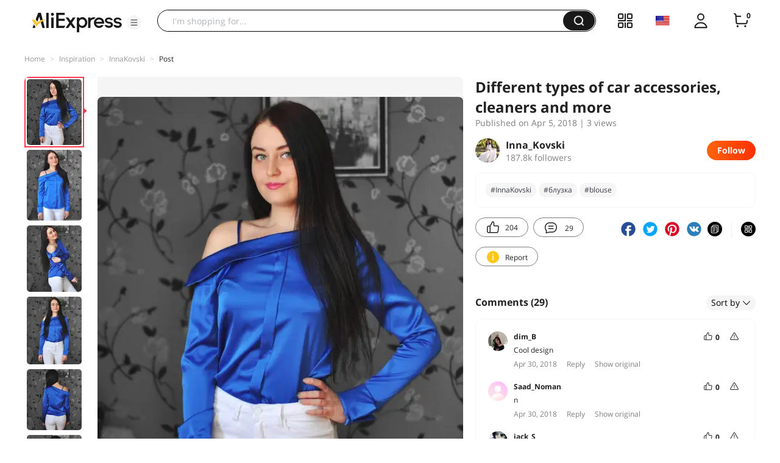

--- FILE ---
content_type: text/html;charset=UTF-8
request_url: https://star.aliexpress.com/post/10010080904126.html?type=1
body_size: 18473
content:

<!DOCTYPE html><html lang="en"><head><meta name="viewport" content="width=device-width, initial-scale=1.0, minimum-scale=1.0"/><meta name="aplus-exinfo" content="pid=Gnd8nt&amp;site=ae"/><meta name="data-spm" id="dataSpmAId" content="a2g0o"/><meta name="aplus-waiting" content="500"/><meta name="aplus-auto-exp-visible" content="0.2"/><meta name="aplus-auto-exp-duration" content="500"/><meta name="aplus-auto-exp" content="[{&#x27;logkey&#x27;:&#x27;/ae.pc_ctr.statweb_ae_ctr&#x27;,&#x27;tag&#x27;:&#x27;span&#x27;,&#x27;filter&#x27;:&#x27;data-exp-s&#x27;,&#x27;pkgSize&#x27;:10,&#x27;props&#x27;: [&#x27;st_page_id&#x27;,&#x27;ae_project_id&#x27;,&#x27;exp_page&#x27;,&#x27;exp_page_area&#x27;,&#x27;exp_type&#x27;,&#x27;exp_condition&#x27;,&#x27;exp_product&#x27;,&#x27;exp_attribute&#x27;,&#x27;exp_result_cnt&#x27;, &#x27;data-exp-s&#x27;, &#x27;ae_trace&#x27;, &#x27;biz_code&#x27;, &#x27;data-spm-anchor-id&#x27;]},
          {&#x27;logkey&#x27;:&#x27;/ae.pc_ctr.statweb_ae_ctr&#x27;,&#x27;tag&#x27;:&#x27;div&#x27;,&#x27;filter&#x27;:&#x27;data-exp-s&#x27;,&#x27;pkgSize&#x27;:10,&#x27;props&#x27;: [&#x27;st_page_id&#x27;,&#x27;ae_project_id&#x27;,&#x27;exp_page&#x27;,&#x27;exp_page_area&#x27;,&#x27;exp_type&#x27;,&#x27;exp_condition&#x27;,&#x27;exp_product&#x27;,&#x27;exp_attribute&#x27;,&#x27;exp_result_cnt&#x27;, &#x27;data-exp-s&#x27;, &#x27;ae_trace&#x27;, &#x27;biz_code&#x27;, &#x27;data-spm-anchor-id&#x27;]},
          {&#x27;logkey&#x27;:&#x27;/ae.pc_ctr.statweb_ae_ctr&#x27;,&#x27;tag&#x27;:&#x27;a&#x27;,&#x27;filter&#x27;:&#x27;data-exp-s&#x27;,&#x27;pkgSize&#x27;:10,&#x27;props&#x27;: [&#x27;st_page_id&#x27;,&#x27;ae_project_id&#x27;,&#x27;exp_page&#x27;,&#x27;exp_page_area&#x27;,&#x27;exp_type&#x27;,&#x27;exp_condition&#x27;,&#x27;exp_product&#x27;,&#x27;exp_attribute&#x27;,&#x27;exp_result_cnt&#x27;, &#x27;data-exp-s&#x27;, &#x27;ae_trace&#x27;, &#x27;biz_code&#x27;, &#x27;data-spm-anchor-id&#x27;]}
        ]"/><meta name="aplus-auto-clk" content="[
            {&#x27;logkey&#x27;:&#x27;/ae.pc_click.statweb_ae_click&#x27;,&#x27;tag&#x27;:&#x27;a&#x27;,&#x27;filter&#x27;:&#x27;data-clk&#x27;,&#x27;props&#x27;:[&#x27;st_page_id&#x27;,&#x27;ae_project_id&#x27;,&#x27;ae_page_type&#x27;,&#x27;ae_page_area&#x27;,&#x27;ae_button_type&#x27;,&#x27;ae_click_behavior&#x27;,&#x27;ae_object_type&#x27;,&#x27;ae_object_value&#x27;, &#x27;ae_trace&#x27;, &#x27;biz_code&#x27;]},
            {&#x27;logkey&#x27;:&#x27;/ae.pc_click.statweb_ae_click&#x27;,&#x27;tag&#x27;:&#x27;div&#x27;,&#x27;filter&#x27;:&#x27;data-clk&#x27;,&#x27;props&#x27;:[&#x27;st_page_id&#x27;,&#x27;ae_project_id&#x27;,&#x27;ae_page_type&#x27;,&#x27;ae_page_area&#x27;,&#x27;ae_button_type&#x27;,&#x27;ae_click_behavior&#x27;,&#x27;ae_object_type&#x27;,&#x27;ae_object_value&#x27;, &#x27;ae_trace&#x27;, &#x27;biz_code&#x27;]},
            {&#x27;logkey&#x27;:&#x27;/ae.pc_click.statweb_ae_click&#x27;,&#x27;tag&#x27;:&#x27;span&#x27;,&#x27;filter&#x27;:&#x27;data-clk&#x27;,&#x27;props&#x27;:[&#x27;st_page_id&#x27;,&#x27;ae_project_id&#x27;,&#x27;ae_page_type&#x27;,&#x27;ae_page_area&#x27;,&#x27;ae_button_type&#x27;,&#x27;ae_click_behavior&#x27;,&#x27;ae_object_type&#x27;,&#x27;ae_object_value&#x27;, &#x27;ae_trace&#x27;, &#x27;biz_code&#x27;]},
          ]"/><link rel="preconnect dns-prefetch" href="//acs.aliexpress.com"/><link rel="preconnect dns-prefetch" href="//fourier.taobao.com"/><link rel="preconnect dns-prefetch" href="//assets.alicdn.com"/><link rel="preconnect dns-prefetch" href="//g.alicdn.com"/><link rel="preconnect dns-prefetch" href="//ae01.alicdn.com"/><link rel="preconnect dns-prefetch" href="//gj.mmstat.com"/><link rel="preconnect dns-prefetch" href="//sc01.alicdn.com"/><link rel="preconnect dns-prefetch" href="//s.alicdn.com"/><link rel="preconnect dns-prefetch" href="//ae.mmstat.com"/>
      <title>Different types of car accessories, cleaners and more | AliExpress Inspiration</title>
      <meta name="title" content="Different types of car accessories, cleaners and more | AliExpress Inspiration"/>
      
      <meta name="keywords" content="#InnaKovski,#блузка,#blouse"/>
      <meta property="og:type" content="article"/>
      <meta property="og:url" content="https://star.aliexpress.com/post/10010080904126.html?type=1"/>
      <meta property="og:title" content="Different types of car accessories, cleaners and more | AliExpress Inspiration"/>
      <meta property="og:image" content="" height="" width=""/>
      
      <link rel="canonical" href="https://star.aliexpress.com/post/10010080904126.html?type=1" />
      <meta name="robots" content="all" />
    <script>(function p(e=!0,t){window._page_config_={loader:{aplus:!0,gdpr:!1}},window._msite_header_config_={diaplays:["BackOrEmpty","CategoryMore","LargeLogo"],actions:["SearchIcon","Account","Shop"]}})(false, {"env":"prod","locale":"en_US","lang":"en","basePath":"ae-dida/content-post2","pathname":"/post/10010080904126.html","host":"star.aliexpress.com","query":{"type":"1"},"platform":"pc","params":{},"grayRate":100,"crawler":false});</script><meta property="ae:reload_path" content=""/><link rel="stylesheet" type="text/css" href="//assets.aliexpress-media.com/g/ae-dida/content-post2/3.1.3/index.css" crossorigin="anonymous"/><script>window._dida_config_ = {"pageVersion":"29e275bc762c6cb82ad9b811e8b53f26","pageName":"content-post2","data":{}};/*!-->init-data-start--*/
window._dida_config_._init_data_= { data: {"hierarchy":{"root":"root","structure":{"root":["SeoPostDetailsModel_3236","appEnter_3235","SeoPostRecommendModel_3434"]}},"data":{"root":{"id":0,"type":"root","fields":{"response":{"seoMetaTagVO":{"keywords":"#InnaKovski,#блузка,#blouse","title":"Different types of car accessories, cleaners and more | AliExpress Inspiration","class":"com.aliexpress.ugcopen.vo.label.SeoMetaTagVO"},"memberseq":185154126,"subPostVOList":[{"type":1,"imageMediaVO":{"bigImageUrl":"https://ae-pic-a1.aliexpress-media.com/kf/UTB8LJsZwo_4iuJk43Fqq6z.FpXa6.jpg","imageUrl":"https://ae-pic-a1.aliexpress-media.com/kf/UTB8LJsZwo_4iuJk43Fqq6z.FpXa6.jpg","width":1000,"class":"com.aliexpress.ugcopen.vo.ImageMediaVO","height":1190},"rank":0,"class":"com.aliexpress.ugcopen.vo.SubPostVO"},{"type":0,"textMediaVO":{"translatedContent":"Blue satin blouse of an interesting style.\n\nToday i have on the agenda a very original blouse)) i ordered it in the store sytiz. Blouse is very bright, and the style on one shoulder adds some piquancy to the image)) in my opinion, open clavicle look very sexy))\nThe blouse reached me for 4 weeks. Track number was tracked all the way.\nPacked was in postal package and transparent package. The seller put a nice hair band as a gift))\nThe parameters 87/65 perfectly fit the size of m.\nThe blouse can be tucked into jeans/skirts or worn for release. And so it looks good.","class":"com.aliexpress.ugcopen.vo.TextMediaVO","content":"Синяя атласная блуза интересного фасона.\n\nСегодня у меня на повестке дня очень оригинальная блуза)) Заказывала её в магазине Sytiz. Блузка очень яркая, а фасон на одно плечо добавляет некой пикантности образу)) По-моему, открытые ключицы смотрятся очень сексуально))\nБлузка добиралась до меня 4 недели. Трек номер отслеживался на всём пути.\nУпакована была в почтовый пакет и прозрачный пакет. Продавец положил в подарок милую резинку для волос))\nНа параметры 87/65 отлично подошёл размер М.\nБлузку можно заправлять в джинсы/юбки или носить на выпуск. И так и так смотрится хорошо.   "},"rank":0,"class":"com.aliexpress.ugcopen.vo.SubPostVO"},{"type":1,"imageMediaVO":{"bigImageUrl":"https://ae-pic-a1.aliexpress-media.com/kf/UTB8PggZwo_4iuJk43Fqq6z.FpXae.jpg","imageUrl":"https://ae-pic-a1.aliexpress-media.com/kf/UTB8PggZwo_4iuJk43Fqq6z.FpXae.jpg","width":1000,"class":"com.aliexpress.ugcopen.vo.ImageMediaVO","height":1288},"rank":0,"class":"com.aliexpress.ugcopen.vo.SubPostVO"},{"type":1,"imageMediaVO":{"bigImageUrl":"https://ae-pic-a1.aliexpress-media.com/kf/UTB83UgpxXfFXKJk43Otq6xIPFXaO.jpg","imageUrl":"https://ae-pic-a1.aliexpress-media.com/kf/UTB83UgpxXfFXKJk43Otq6xIPFXaO.jpg","width":1000,"class":"com.aliexpress.ugcopen.vo.ImageMediaVO","height":1206},"rank":0,"class":"com.aliexpress.ugcopen.vo.SubPostVO"},{"type":1,"imageMediaVO":{"bigImageUrl":"https://ae-pic-a1.aliexpress-media.com/kf/UTB8njg9wiaMiuJk43PTq6ySmXXaT.jpg","imageUrl":"https://ae-pic-a1.aliexpress-media.com/kf/UTB8njg9wiaMiuJk43PTq6ySmXXaT.jpg","width":1000,"class":"com.aliexpress.ugcopen.vo.ImageMediaVO","height":1224},"rank":0,"class":"com.aliexpress.ugcopen.vo.SubPostVO"},{"type":1,"imageMediaVO":{"bigImageUrl":"https://ae-pic-a1.aliexpress-media.com/kf/UTB8uGN_w8ahduJk43Jaq6zM8FXai.jpg","imageUrl":"https://ae-pic-a1.aliexpress-media.com/kf/UTB8uGN_w8ahduJk43Jaq6zM8FXai.jpg","width":1000,"class":"com.aliexpress.ugcopen.vo.ImageMediaVO","height":1110},"rank":0,"class":"com.aliexpress.ugcopen.vo.SubPostVO"},{"type":1,"imageMediaVO":{"bigImageUrl":"https://ae-pic-a1.aliexpress-media.com/kf/UTB8hq0_w8ahduJk43Jaq6zM8FXah.jpg","imageUrl":"https://ae-pic-a1.aliexpress-media.com/kf/UTB8hq0_w8ahduJk43Jaq6zM8FXah.jpg","width":1000,"class":"com.aliexpress.ugcopen.vo.ImageMediaVO","height":1285},"rank":0,"class":"com.aliexpress.ugcopen.vo.SubPostVO"},{"type":0,"textMediaVO":{"translatedContent":"Toplook tags and labels were present on the blouse.\nI apologize for the fact that the detailed photo blouse is crumpled. Stroked her before taking pictures on her. Ironed, by the way, very easy. The temperature in the iron is better to put as low as possible, otherwise you can burn.\nThe label with the composition of the fabric was not. Synthetic fabric. The seller indicated that the composition of polyester and spandex. I agree with him. Satin fabric, thin, elastic. Earlier i had a satin blouse made of more dense fabric, it was very hot! And in this very very comfortable.\nCuffs on the blouse are turned out. So the designer conceived))\nFront in the center is a strip of fabric.\nBut the most unusual is the collar)) in general you see what it is))\nIn tailoring there are some imperfections, but they are all from the wrong side. Outside the blouse looks good. In general, the quality corresponds to the price))","class":"com.aliexpress.ugcopen.vo.TextMediaVO","content":"На блузке присутствовали бирки и ярлычки Toplook.\nПрошу прощения за то, что на детальных фото блузка мятая. Погладила её перед тем, как фотографировать на себе. Гладится, кстати, очень легко. Температуру на утюге лучше ставить максимально низкую, иначе можно сжечь.\nЯрлычка с составом ткани не было. Ткань - синтетика. Продавец указал, что в составе полиэстер и спандекс. Я с ним согласна. Ткань атласная, тонкая, эластичная. Ранее у меня была атласная блузка из более плотной ткани, в ней было очень жарко! А в этой очень даже комфортно.\nМанжеты на блузке вывернуты. Так задумал дизайнер))\nСпереди по центру проходит полоса ткани.\nНо самое необычное - это воротник)) Вообщем вы сами видите, какой он))\nВ пошиве есть некоторые несовершенства, но все они с изнаночной стороны. Снаружи блузка смотрится хорошо. В целом качество соответствует цене))   "},"rank":0,"class":"com.aliexpress.ugcopen.vo.SubPostVO"},{"type":1,"imageMediaVO":{"bigImageUrl":"https://ae-pic-a1.aliexpress-media.com/kf/UTB8GN9dw0oSdeJk43Owq6ya4XXaN.jpg","imageUrl":"https://ae-pic-a1.aliexpress-media.com/kf/UTB8GN9dw0oSdeJk43Owq6ya4XXaN.jpg","width":1000,"class":"com.aliexpress.ugcopen.vo.ImageMediaVO","height":782},"rank":0,"class":"com.aliexpress.ugcopen.vo.SubPostVO"},{"type":1,"imageMediaVO":{"bigImageUrl":"https://ae-pic-a1.aliexpress-media.com/kf/UTB8Vg.ixarFXKJk43Ovq6ybnpXaV.jpg","imageUrl":"https://ae-pic-a1.aliexpress-media.com/kf/UTB8Vg.ixarFXKJk43Ovq6ybnpXaV.jpg","width":1000,"class":"com.aliexpress.ugcopen.vo.ImageMediaVO","height":664},"rank":0,"class":"com.aliexpress.ugcopen.vo.SubPostVO"},{"type":1,"imageMediaVO":{"bigImageUrl":"https://ae-pic-a1.aliexpress-media.com/kf/UTB8as0_w8ahduJk43Jaq6zM8FXaF.jpg","imageUrl":"https://ae-pic-a1.aliexpress-media.com/kf/UTB8as0_w8ahduJk43Jaq6zM8FXaF.jpg","width":1000,"class":"com.aliexpress.ugcopen.vo.ImageMediaVO","height":664},"rank":0,"class":"com.aliexpress.ugcopen.vo.SubPostVO"},{"type":1,"imageMediaVO":{"bigImageUrl":"https://ae-pic-a1.aliexpress-media.com/kf/UTB8.8A9wiaMiuJk43PTq6ySmXXam.jpg","imageUrl":"https://ae-pic-a1.aliexpress-media.com/kf/UTB8.8A9wiaMiuJk43PTq6ySmXXam.jpg","width":1000,"class":"com.aliexpress.ugcopen.vo.ImageMediaVO","height":664},"rank":0,"class":"com.aliexpress.ugcopen.vo.SubPostVO"},{"type":1,"imageMediaVO":{"bigImageUrl":"https://ae-pic-a1.aliexpress-media.com/kf/UTB895McxiDEXKJk43Oqq6Az3XXaH.jpg","imageUrl":"https://ae-pic-a1.aliexpress-media.com/kf/UTB895McxiDEXKJk43Oqq6Az3XXaH.jpg","width":1000,"class":"com.aliexpress.ugcopen.vo.ImageMediaVO","height":664},"rank":0,"class":"com.aliexpress.ugcopen.vo.SubPostVO"},{"type":1,"imageMediaVO":{"bigImageUrl":"https://ae-pic-a1.aliexpress-media.com/kf/UTB8e9g9wiaMiuJk43PTq6ySmXXa5.jpg","imageUrl":"https://ae-pic-a1.aliexpress-media.com/kf/UTB8e9g9wiaMiuJk43PTq6ySmXXa5.jpg","width":1000,"class":"com.aliexpress.ugcopen.vo.ImageMediaVO","height":664},"rank":0,"class":"com.aliexpress.ugcopen.vo.SubPostVO"},{"type":1,"imageMediaVO":{"bigImageUrl":"https://ae-pic-a1.aliexpress-media.com/kf/UTB8_PoixarFXKJk43Ovq6ybnpXaA.jpg","imageUrl":"https://ae-pic-a1.aliexpress-media.com/kf/UTB8_PoixarFXKJk43Ovq6ybnpXaA.jpg","width":1000,"class":"com.aliexpress.ugcopen.vo.ImageMediaVO","height":1403},"rank":0,"class":"com.aliexpress.ugcopen.vo.SubPostVO"},{"type":0,"textMediaVO":{"translatedContent":"Blouse cool! I recommend!))\n\nAll successful purchases!))\n\n#InnaKovski#blouse#блузка","class":"com.aliexpress.ugcopen.vo.TextMediaVO","content":"Блузка крутая! Рекомендую!))\n\nВсем удачных покупок!))\n\n#InnaKovski #blouse #блузка   "},"rank":0,"class":"com.aliexpress.ugcopen.vo.SubPostVO"}],"likeCount":204,"features":{},"supportShare":true,"viewCountText":"3 views","postId":10010080904126,"commentCount":29,"mediaMaxHeight":1403,"likeCountText":"204","likeByMe":false,"shareUrl":"aecmd://webapp/share?url=https%3A%2F%2Fstar.aliexpress.com%2Fpost%2F10010080904126%3Ftype%3D1%26detailStyle%3D1\u0026useCustomType=2\u0026bizType=FeedPostDetail\u0026spreadType=images\u0026title=See more shopping ideas on Feed\n#Aliexpressfeed\u0026content=See more shopping ideas on Feed\n#Aliexpressfeed\u0026imageUrl=UTB8LJsZwo_4iuJk43Fqq6z.FpXa6.jpg","commentVOList":[{"commentIndex":21,"createtime":1525063421575,"commenterMember":{"country":"RU","gender":"FEMALE","class":"com.aliexpress.ugcopen.vo.MemberSnapshotVO","memberCode":"qODwB0VYZN5WR02","memberSeq":0,"nickName":"dim_B","avatar":"https://ae-pic-a1.aliexpress-media.com/kf/UTB8ciP3uYnJXKJkSahGq6xhzFXaO.jpg"},"likeCountText":"","likeByMe":false,"referId":10010080904126,"transContent":"Cool design","canDelete":false,"comment":"Смотрится здорово","id":4000016352758,"class":"com.aliexpress.ugcopen.vo.CommentVO","status":0},{"commentIndex":20,"createtime":1525050197153,"commenterMember":{"country":"PK","gender":"MALE","class":"com.aliexpress.ugcopen.vo.MemberSnapshotVO","memberCode":"YvAWr4EXppowd1e","memberSeq":0,"nickName":"Saad_Noman","avatar":"https://ae-pic-a1.aliexpress-media.com/kf/S7bbacb8337064b989bcfd6d37a831993q.jpg"},"likeCountText":"","likeByMe":false,"referId":10010080904126,"transContent":"n","canDelete":false,"comment":"n","id":2000015929715,"class":"com.aliexpress.ugcopen.vo.CommentVO","status":0},{"commentIndex":19,"createtime":1524677475353,"commenterMember":{"country":"ID","gender":"MALE","class":"com.aliexpress.ugcopen.vo.MemberSnapshotVO","memberCode":"a26wprY7p8nWXb0","memberSeq":0,"nickName":"jack_S","avatar":"https://ae-pic-a1.aliexpress-media.com/kf/UT8qvunXGdbXXagOFbXF.jpg"},"likeCountText":"","likeByMe":false,"referId":10010080904126,"transContent":"big ass..\noh yeah... I like it.\nanal ****..","canDelete":false,"comment":"big ass..\noh yeah... I like it.\nanal ****..","id":50074521482,"class":"com.aliexpress.ugcopen.vo.CommentVO","status":0},{"commentIndex":18,"createtime":1524003154360,"commenterMember":{"country":"MA","gender":"FEMALE","class":"com.aliexpress.ugcopen.vo.MemberSnapshotVO","memberCode":"8kQwy7j4Z67WX2N","memberSeq":0,"nickName":"Chajar_Chaimaa","avatar":"https://ae-pic-a1.aliexpress-media.com/kf/UTB8iRiKxODEXKJk43Oqq6Az3XXae.jpg"},"likeCountText":"","likeByMe":false,"referId":10010080904126,"transContent":"I like❤❤❤❤","canDelete":false,"comment":"i like❤❤❤❤","id":50074703546,"class":"com.aliexpress.ugcopen.vo.CommentVO","status":0},{"commentIndex":17,"createtime":1523758377264,"commenterMember":{"country":"BR","class":"com.aliexpress.ugcopen.vo.MemberSnapshotVO","memberCode":"oajGO4gNMNlWzeK","memberSeq":0,"nickName":"Antonia_Andrade","avatar":"https://ae-pic-a1.aliexpress-media.com/kf/S7bbacb8337064b989bcfd6d37a831993q.jpg"},"likeCountText":"","likeByMe":false,"referId":10010080904126,"transContent":"spok","canDelete":false,"comment":"spok","id":50072179260,"class":"com.aliexpress.ugcopen.vo.CommentVO","status":0},{"commentIndex":16,"createtime":1523701201477,"commenterMember":{"country":"NL","class":"com.aliexpress.ugcopen.vo.MemberSnapshotVO","memberCode":"gEvW5x5booVGqQB","memberSeq":0,"nickName":"Arno_Beudel","avatar":"https://ae-pic-a1.aliexpress-media.com/kf/S7bbacb8337064b989bcfd6d37a831993q.jpg"},"likeCountText":"","likeByMe":false,"referId":10010080904126,"transContent":"Dbjxjx","canDelete":false,"comment":"dbjxjx","id":50072811082,"class":"com.aliexpress.ugcopen.vo.CommentVO","status":0},{"commentIndex":15,"createtime":1523619288214,"commenterMember":{"country":"IL","gender":"FEMALE","class":"com.aliexpress.ugcopen.vo.MemberSnapshotVO","memberCode":"3P7G1ynP7o9G2Lx","memberSeq":0,"nickName":"Galina_G","avatar":"https://ae-pic-a1.aliexpress-media.com/kf/U82b399e261324a0fabe92b2aa591722dv.jpg"},"likeCountText":"","likeByMe":false,"referId":10010080904126,"transContent":"Very nice and qualitative, deal with nice seller","canDelete":false,"comment":"Очень красиво и качественно ,приятно иметь дело с продавцом","id":50071936355,"class":"com.aliexpress.ugcopen.vo.CommentVO","status":0},{"commentIndex":14,"createtime":1523468435081,"commenterMember":{"country":"IN","class":"com.aliexpress.ugcopen.vo.MemberSnapshotVO","memberCode":"3P7G1yoq6ZxG2Lx","memberSeq":0,"nickName":"Shantanu_Kamath","avatar":"https://ae-pic-a1.aliexpress-media.com/kf/S7bbacb8337064b989bcfd6d37a831993q.jpg"},"likeCountText":"","likeByMe":false,"referId":10010080904126,"transContent":"amazin","canDelete":false,"comment":"amazin","id":50072439184,"class":"com.aliexpress.ugcopen.vo.CommentVO","status":0},{"commentIndex":13,"createtime":1523440797171,"commenterMember":{"country":"BR","gender":"FEMALE","class":"com.aliexpress.ugcopen.vo.MemberSnapshotVO","memberCode":"Y2QGeQn3om7GB7e","memberSeq":0,"nickName":"Niki_Jxqxxlxnx","avatar":"https://ae-pic-a1.aliexpress-media.com/kf/UT8CuL5XZ0bXXagOFbXk.jpg"},"likeCountText":"","likeByMe":false,"referId":10010080904126,"transContent":"uaau","canDelete":false,"comment":"uaau","id":50073704120,"class":"com.aliexpress.ugcopen.vo.CommentVO","status":0},{"commentIndex":12,"createtime":1523430342300,"commenterMember":{"country":"PL","gender":"FEMALE","class":"com.aliexpress.ugcopen.vo.MemberSnapshotVO","memberCode":"42zWXzpvyQRwYoO","memberSeq":0,"nickName":"Wiola_Porosly","avatar":"https://ae-pic-a1.aliexpress-media.com/kf/UTB8N2J3xqrFXKJk43Ovq6ybnpXam.jpg"},"likeCountText":"","likeByMe":false,"referId":10010080904126,"transContent":"nice","canDelete":false,"comment":"nice","id":50072301809,"class":"com.aliexpress.ugcopen.vo.CommentVO","status":0}],"hashTagList":["#InnaKovski","#блузка","#blouse"],"status":0,"hashTagMap":{"#InnaKovski":"50001628230","#блузка":"601476","#blouse":"417904"},"relatedHashTagList":[{"hashtagId":567125,"detailUrl":"https://star.aliexpress.com/hashtag/567125.html","class":"com.aliexpress.ugcopen.vo.PostHashtagVO","hashtag":"#fashionlook"},{"hashtagId":573784,"detailUrl":"https://star.aliexpress.com/hashtag/573784.html","class":"com.aliexpress.ugcopen.vo.PostHashtagVO","hashtag":"#health"},{"hashtagId":419456,"detailUrl":"https://star.aliexpress.com/hashtag/419456.html","class":"com.aliexpress.ugcopen.vo.PostHashtagVO","hashtag":"#lovefashion"},{"hashtagId":484200,"detailUrl":"https://star.aliexpress.com/hashtag/484200.html","class":"com.aliexpress.ugcopen.vo.PostHashtagVO","hashtag":"#mamapost"},{"hashtagId":240202,"detailUrl":"https://star.aliexpress.com/hashtag/240202.html","class":"com.aliexpress.ugcopen.vo.PostHashtagVO","hashtag":"#my_fashion"},{"hashtagId":2667,"detailUrl":"https://star.aliexpress.com/hashtag/2667.html","class":"com.aliexpress.ugcopen.vo.PostHashtagVO","hashtag":"#quality"},{"hashtagId":280241,"detailUrl":"https://star.aliexpress.com/hashtag/280241.html","class":"com.aliexpress.ugcopen.vo.PostHashtagVO","hashtag":"#RECOMMENDED"},{"hashtagId":439510,"detailUrl":"https://star.aliexpress.com/hashtag/439510.html","class":"com.aliexpress.ugcopen.vo.PostHashtagVO","hashtag":"#cosmetics"},{"hashtagId":50001375083,"detailUrl":"https://star.aliexpress.com/hashtag/50001375083.html","class":"com.aliexpress.ugcopen.vo.PostHashtagVO","hashtag":"#s925"},{"hashtagId":591757,"detailUrl":"https://star.aliexpress.com/hashtag/591757.html","class":"com.aliexpress.ugcopen.vo.PostHashtagVO","hashtag":"#fashion "},{"hashtagId":428195,"detailUrl":"https://star.aliexpress.com/hashtag/428195.html","class":"com.aliexpress.ugcopen.vo.PostHashtagVO","hashtag":"#kids"},{"hashtagId":508760,"detailUrl":"https://star.aliexpress.com/hashtag/508760.html","class":"com.aliexpress.ugcopen.vo.PostHashtagVO","hashtag":"#MakeUp"},{"hashtagId":294006,"detailUrl":"https://star.aliexpress.com/hashtag/294006.html","class":"com.aliexpress.ugcopen.vo.PostHashtagVO","hashtag":"autumn"},{"hashtagId":6000013788004,"detailUrl":"https://star.aliexpress.com/hashtag/6000013788004.html","class":"com.aliexpress.ugcopen.vo.PostHashtagVO","hashtag":"homehacks "},{"hashtagId":451528,"detailUrl":"https://star.aliexpress.com/hashtag/451528.html","class":"com.aliexpress.ugcopen.vo.PostHashtagVO","hashtag":"#summer_look"},{"hashtagId":513578,"detailUrl":"https://star.aliexpress.com/hashtag/513578.html","class":"com.aliexpress.ugcopen.vo.PostHashtagVO","hashtag":"#watches"},{"hashtagId":568836,"detailUrl":"https://star.aliexpress.com/hashtag/568836.html","class":"com.aliexpress.ugcopen.vo.PostHashtagVO","hashtag":"#aliexpress"},{"hashtagId":566122,"detailUrl":"https://star.aliexpress.com/hashtag/566122.html","class":"com.aliexpress.ugcopen.vo.PostHashtagVO","hashtag":"#aliexpress."},{"hashtagId":417797,"detailUrl":"https://star.aliexpress.com/hashtag/417797.html","class":"com.aliexpress.ugcopen.vo.PostHashtagVO","hashtag":"#beauty_care"},{"hashtagId":439460,"detailUrl":"https://star.aliexpress.com/hashtag/439460.html","class":"com.aliexpress.ugcopen.vo.PostHashtagVO","hashtag":"#brush"},{"hashtagId":8000003465018,"detailUrl":"https://star.aliexpress.com/hashtag/8000003465018.html","class":"com.aliexpress.ugcopen.vo.PostHashtagVO","hashtag":"SurprisingShoppingIdeas"},{"hashtagId":436723,"detailUrl":"https://star.aliexpress.com/hashtag/436723.html","class":"com.aliexpress.ugcopen.vo.PostHashtagVO","hashtag":"#bodycon"},{"hashtagId":437070,"detailUrl":"https://star.aliexpress.com/hashtag/437070.html","class":"com.aliexpress.ugcopen.vo.PostHashtagVO","hashtag":"#daily_look,"},{"hashtagId":50001366535,"detailUrl":"https://star.aliexpress.com/hashtag/50001366535.html","class":"com.aliexpress.ugcopen.vo.PostHashtagVO","hashtag":"#daybyday"},{"hashtagId":507724,"detailUrl":"https://star.aliexpress.com/hashtag/507724.html","class":"com.aliexpress.ugcopen.vo.PostHashtagVO","hashtag":"#dresstoimpress"},{"hashtagId":505431,"detailUrl":"https://star.aliexpress.com/hashtag/505431.html","class":"com.aliexpress.ugcopen.vo.PostHashtagVO","hashtag":"#good"},{"hashtagId":418891,"detailUrl":"https://star.aliexpress.com/hashtag/418891.html","class":"com.aliexpress.ugcopen.vo.PostHashtagVO","hashtag":"#good_buy"},{"hashtagId":428028,"detailUrl":"https://star.aliexpress.com/hashtag/428028.html","class":"com.aliexpress.ugcopen.vo.PostHashtagVO","hashtag":"#hoodie"},{"hashtagId":505803,"detailUrl":"https://star.aliexpress.com/hashtag/505803.html","class":"com.aliexpress.ugcopen.vo.PostHashtagVO","hashtag":"#kid"},{"hashtagId":440696,"detailUrl":"https://star.aliexpress.com/hashtag/440696.html","class":"com.aliexpress.ugcopen.vo.PostHashtagVO","hashtag":"#lips"}],"detailStyle":1,"title":"Different types of car accessories, cleaners and more","locale":"ru","commentCountText":"29","repostCount":1,"viewCount":3,"inverseFeedback":{"reportUrl":"https://m.aliexpress.com/p/complaint-center/index.html#/complaint/reportContent_notlogin?reportType=FEED\u0026feedId=10010080904126\u0026_lang=en_US","class":"com.aliexpress.ugcopen.vo.InverseFeedbackVO"},"repostCountText":"1","postAuthorVO":{"followedByMe":false,"nickName":"Inna_Kovski","memberSnapshotVO":{"country":"RU","gender":"F","fansCount":187751,"followedByMe":false,"class":"com.aliexpress.ugcopen.vo.MemberSnapshotVO","levelIcon":"https://ae01.alicdn.com/kf/H4424687e6a2a4f138c847451f64cdcefp.png","memberCode":"YqRwQj8PDXvGNbM","memberSeq":0,"level":10000005,"nickName":"Inna_Kovski","avatar":"https://ae-pic-a1.aliexpress-media.com/kf/UTB87LJMjuvJXKJkSajhq6A7aFXaQ.jpg","levelDesc":"Star 5"},"followCountText":"187.8k followers","avatar":"https://ae-pic-a1.aliexpress-media.com/kf/UTB87LJMjuvJXKJkSajhq6A7aFXaQ.jpg","userType":10,"class":"com.aliexpress.ugcopen.vo.AuthorVO"},"apptype":1,"commentNextStartRowkey":"10010080904126:1:9223370513433732928","localeGroup":"ru","createTime":1522952693346,"costTime":177,"crawler":false},"seoLabels":"\n      \u003ctitle\u003eDifferent types of car accessories, cleaners and more | AliExpress Inspiration\u003c/title\u003e\n      \u003cmeta name=\"title\" content=\"Different types of car accessories, cleaners and more | AliExpress Inspiration\"/\u003e\n      \n      \u003cmeta name=\"keywords\" content=\"#InnaKovski,#блузка,#blouse\"/\u003e\n      \u003cmeta property=\"og:type\" content=\"article\"/\u003e\n      \u003cmeta property=\"og:url\" content=\"https://star.aliexpress.com/post/10010080904126.html?type=1\"/\u003e\n      \u003cmeta property=\"og:title\" content=\"Different types of car accessories, cleaners and more | AliExpress Inspiration\"/\u003e\n      \u003cmeta property=\"og:image\" content=\"\" height=\"\" width=\"\"/\u003e\n      \n      \u003clink rel=\"canonical\" href=\"https://star.aliexpress.com/post/10010080904126.html?type=1\" /\u003e\n      \u003cmeta name=\"robots\" content=\"all\" /\u003e\n    ","preloadImageLink":""}},"SeoPostDetailsModel_3236":{"id":3236,"type":"SeoPostDetailsModel","fields":{"response":{"seoMetaTagVO":{"keywords":"#InnaKovski,#блузка,#blouse","title":"Different types of car accessories, cleaners and more | AliExpress Inspiration","class":"com.aliexpress.ugcopen.vo.label.SeoMetaTagVO"},"memberseq":185154126,"subPostVOList":[{"type":1,"imageMediaVO":{"bigImageUrl":"https://ae-pic-a1.aliexpress-media.com/kf/UTB8LJsZwo_4iuJk43Fqq6z.FpXa6.jpg","imageUrl":"https://ae-pic-a1.aliexpress-media.com/kf/UTB8LJsZwo_4iuJk43Fqq6z.FpXa6.jpg","width":1000,"class":"com.aliexpress.ugcopen.vo.ImageMediaVO","height":1190},"rank":0,"class":"com.aliexpress.ugcopen.vo.SubPostVO"},{"type":0,"textMediaVO":{"translatedContent":"Blue satin blouse of an interesting style.\n\nToday i have on the agenda a very original blouse)) i ordered it in the store sytiz. Blouse is very bright, and the style on one shoulder adds some piquancy to the image)) in my opinion, open clavicle look very sexy))\nThe blouse reached me for 4 weeks. Track number was tracked all the way.\nPacked was in postal package and transparent package. The seller put a nice hair band as a gift))\nThe parameters 87/65 perfectly fit the size of m.\nThe blouse can be tucked into jeans/skirts or worn for release. And so it looks good.","class":"com.aliexpress.ugcopen.vo.TextMediaVO","content":"Синяя атласная блуза интересного фасона.\n\nСегодня у меня на повестке дня очень оригинальная блуза)) Заказывала её в магазине Sytiz. Блузка очень яркая, а фасон на одно плечо добавляет некой пикантности образу)) По-моему, открытые ключицы смотрятся очень сексуально))\nБлузка добиралась до меня 4 недели. Трек номер отслеживался на всём пути.\nУпакована была в почтовый пакет и прозрачный пакет. Продавец положил в подарок милую резинку для волос))\nНа параметры 87/65 отлично подошёл размер М.\nБлузку можно заправлять в джинсы/юбки или носить на выпуск. И так и так смотрится хорошо.   "},"rank":0,"class":"com.aliexpress.ugcopen.vo.SubPostVO"},{"type":1,"imageMediaVO":{"bigImageUrl":"https://ae-pic-a1.aliexpress-media.com/kf/UTB8PggZwo_4iuJk43Fqq6z.FpXae.jpg","imageUrl":"https://ae-pic-a1.aliexpress-media.com/kf/UTB8PggZwo_4iuJk43Fqq6z.FpXae.jpg","width":1000,"class":"com.aliexpress.ugcopen.vo.ImageMediaVO","height":1288},"rank":0,"class":"com.aliexpress.ugcopen.vo.SubPostVO"},{"type":1,"imageMediaVO":{"bigImageUrl":"https://ae-pic-a1.aliexpress-media.com/kf/UTB83UgpxXfFXKJk43Otq6xIPFXaO.jpg","imageUrl":"https://ae-pic-a1.aliexpress-media.com/kf/UTB83UgpxXfFXKJk43Otq6xIPFXaO.jpg","width":1000,"class":"com.aliexpress.ugcopen.vo.ImageMediaVO","height":1206},"rank":0,"class":"com.aliexpress.ugcopen.vo.SubPostVO"},{"type":1,"imageMediaVO":{"bigImageUrl":"https://ae-pic-a1.aliexpress-media.com/kf/UTB8njg9wiaMiuJk43PTq6ySmXXaT.jpg","imageUrl":"https://ae-pic-a1.aliexpress-media.com/kf/UTB8njg9wiaMiuJk43PTq6ySmXXaT.jpg","width":1000,"class":"com.aliexpress.ugcopen.vo.ImageMediaVO","height":1224},"rank":0,"class":"com.aliexpress.ugcopen.vo.SubPostVO"},{"type":1,"imageMediaVO":{"bigImageUrl":"https://ae-pic-a1.aliexpress-media.com/kf/UTB8uGN_w8ahduJk43Jaq6zM8FXai.jpg","imageUrl":"https://ae-pic-a1.aliexpress-media.com/kf/UTB8uGN_w8ahduJk43Jaq6zM8FXai.jpg","width":1000,"class":"com.aliexpress.ugcopen.vo.ImageMediaVO","height":1110},"rank":0,"class":"com.aliexpress.ugcopen.vo.SubPostVO"},{"type":1,"imageMediaVO":{"bigImageUrl":"https://ae-pic-a1.aliexpress-media.com/kf/UTB8hq0_w8ahduJk43Jaq6zM8FXah.jpg","imageUrl":"https://ae-pic-a1.aliexpress-media.com/kf/UTB8hq0_w8ahduJk43Jaq6zM8FXah.jpg","width":1000,"class":"com.aliexpress.ugcopen.vo.ImageMediaVO","height":1285},"rank":0,"class":"com.aliexpress.ugcopen.vo.SubPostVO"},{"type":0,"textMediaVO":{"translatedContent":"Toplook tags and labels were present on the blouse.\nI apologize for the fact that the detailed photo blouse is crumpled. Stroked her before taking pictures on her. Ironed, by the way, very easy. The temperature in the iron is better to put as low as possible, otherwise you can burn.\nThe label with the composition of the fabric was not. Synthetic fabric. The seller indicated that the composition of polyester and spandex. I agree with him. Satin fabric, thin, elastic. Earlier i had a satin blouse made of more dense fabric, it was very hot! And in this very very comfortable.\nCuffs on the blouse are turned out. So the designer conceived))\nFront in the center is a strip of fabric.\nBut the most unusual is the collar)) in general you see what it is))\nIn tailoring there are some imperfections, but they are all from the wrong side. Outside the blouse looks good. In general, the quality corresponds to the price))","class":"com.aliexpress.ugcopen.vo.TextMediaVO","content":"На блузке присутствовали бирки и ярлычки Toplook.\nПрошу прощения за то, что на детальных фото блузка мятая. Погладила её перед тем, как фотографировать на себе. Гладится, кстати, очень легко. Температуру на утюге лучше ставить максимально низкую, иначе можно сжечь.\nЯрлычка с составом ткани не было. Ткань - синтетика. Продавец указал, что в составе полиэстер и спандекс. Я с ним согласна. Ткань атласная, тонкая, эластичная. Ранее у меня была атласная блузка из более плотной ткани, в ней было очень жарко! А в этой очень даже комфортно.\nМанжеты на блузке вывернуты. Так задумал дизайнер))\nСпереди по центру проходит полоса ткани.\nНо самое необычное - это воротник)) Вообщем вы сами видите, какой он))\nВ пошиве есть некоторые несовершенства, но все они с изнаночной стороны. Снаружи блузка смотрится хорошо. В целом качество соответствует цене))   "},"rank":0,"class":"com.aliexpress.ugcopen.vo.SubPostVO"},{"type":1,"imageMediaVO":{"bigImageUrl":"https://ae-pic-a1.aliexpress-media.com/kf/UTB8GN9dw0oSdeJk43Owq6ya4XXaN.jpg","imageUrl":"https://ae-pic-a1.aliexpress-media.com/kf/UTB8GN9dw0oSdeJk43Owq6ya4XXaN.jpg","width":1000,"class":"com.aliexpress.ugcopen.vo.ImageMediaVO","height":782},"rank":0,"class":"com.aliexpress.ugcopen.vo.SubPostVO"},{"type":1,"imageMediaVO":{"bigImageUrl":"https://ae-pic-a1.aliexpress-media.com/kf/UTB8Vg.ixarFXKJk43Ovq6ybnpXaV.jpg","imageUrl":"https://ae-pic-a1.aliexpress-media.com/kf/UTB8Vg.ixarFXKJk43Ovq6ybnpXaV.jpg","width":1000,"class":"com.aliexpress.ugcopen.vo.ImageMediaVO","height":664},"rank":0,"class":"com.aliexpress.ugcopen.vo.SubPostVO"},{"type":1,"imageMediaVO":{"bigImageUrl":"https://ae-pic-a1.aliexpress-media.com/kf/UTB8as0_w8ahduJk43Jaq6zM8FXaF.jpg","imageUrl":"https://ae-pic-a1.aliexpress-media.com/kf/UTB8as0_w8ahduJk43Jaq6zM8FXaF.jpg","width":1000,"class":"com.aliexpress.ugcopen.vo.ImageMediaVO","height":664},"rank":0,"class":"com.aliexpress.ugcopen.vo.SubPostVO"},{"type":1,"imageMediaVO":{"bigImageUrl":"https://ae-pic-a1.aliexpress-media.com/kf/UTB8.8A9wiaMiuJk43PTq6ySmXXam.jpg","imageUrl":"https://ae-pic-a1.aliexpress-media.com/kf/UTB8.8A9wiaMiuJk43PTq6ySmXXam.jpg","width":1000,"class":"com.aliexpress.ugcopen.vo.ImageMediaVO","height":664},"rank":0,"class":"com.aliexpress.ugcopen.vo.SubPostVO"},{"type":1,"imageMediaVO":{"bigImageUrl":"https://ae-pic-a1.aliexpress-media.com/kf/UTB895McxiDEXKJk43Oqq6Az3XXaH.jpg","imageUrl":"https://ae-pic-a1.aliexpress-media.com/kf/UTB895McxiDEXKJk43Oqq6Az3XXaH.jpg","width":1000,"class":"com.aliexpress.ugcopen.vo.ImageMediaVO","height":664},"rank":0,"class":"com.aliexpress.ugcopen.vo.SubPostVO"},{"type":1,"imageMediaVO":{"bigImageUrl":"https://ae-pic-a1.aliexpress-media.com/kf/UTB8e9g9wiaMiuJk43PTq6ySmXXa5.jpg","imageUrl":"https://ae-pic-a1.aliexpress-media.com/kf/UTB8e9g9wiaMiuJk43PTq6ySmXXa5.jpg","width":1000,"class":"com.aliexpress.ugcopen.vo.ImageMediaVO","height":664},"rank":0,"class":"com.aliexpress.ugcopen.vo.SubPostVO"},{"type":1,"imageMediaVO":{"bigImageUrl":"https://ae-pic-a1.aliexpress-media.com/kf/UTB8_PoixarFXKJk43Ovq6ybnpXaA.jpg","imageUrl":"https://ae-pic-a1.aliexpress-media.com/kf/UTB8_PoixarFXKJk43Ovq6ybnpXaA.jpg","width":1000,"class":"com.aliexpress.ugcopen.vo.ImageMediaVO","height":1403},"rank":0,"class":"com.aliexpress.ugcopen.vo.SubPostVO"},{"type":0,"textMediaVO":{"translatedContent":"Blouse cool! I recommend!))\n\nAll successful purchases!))\n\n#InnaKovski#blouse#блузка","class":"com.aliexpress.ugcopen.vo.TextMediaVO","content":"Блузка крутая! Рекомендую!))\n\nВсем удачных покупок!))\n\n#InnaKovski #blouse #блузка   "},"rank":0,"class":"com.aliexpress.ugcopen.vo.SubPostVO"}],"likeCount":204,"features":{},"supportShare":true,"viewCountText":"3 views","postId":10010080904126,"commentCount":29,"mediaMaxHeight":1403,"likeCountText":"204","likeByMe":false,"shareUrl":"aecmd://webapp/share?url=https%3A%2F%2Fstar.aliexpress.com%2Fpost%2F10010080904126%3Ftype%3D1%26detailStyle%3D1\u0026useCustomType=2\u0026bizType=FeedPostDetail\u0026spreadType=images\u0026title=See more shopping ideas on Feed\n#Aliexpressfeed\u0026content=See more shopping ideas on Feed\n#Aliexpressfeed\u0026imageUrl=UTB8LJsZwo_4iuJk43Fqq6z.FpXa6.jpg","commentVOList":[{"commentIndex":21,"createtime":1525063421575,"commenterMember":{"country":"RU","gender":"FEMALE","class":"com.aliexpress.ugcopen.vo.MemberSnapshotVO","memberCode":"qODwB0VYZN5WR02","memberSeq":0,"nickName":"dim_B","avatar":"https://ae-pic-a1.aliexpress-media.com/kf/UTB8ciP3uYnJXKJkSahGq6xhzFXaO.jpg"},"likeCountText":"","likeByMe":false,"referId":10010080904126,"transContent":"Cool design","canDelete":false,"comment":"Смотрится здорово","id":4000016352758,"class":"com.aliexpress.ugcopen.vo.CommentVO","status":0},{"commentIndex":20,"createtime":1525050197153,"commenterMember":{"country":"PK","gender":"MALE","class":"com.aliexpress.ugcopen.vo.MemberSnapshotVO","memberCode":"YvAWr4EXppowd1e","memberSeq":0,"nickName":"Saad_Noman","avatar":"https://ae-pic-a1.aliexpress-media.com/kf/S7bbacb8337064b989bcfd6d37a831993q.jpg"},"likeCountText":"","likeByMe":false,"referId":10010080904126,"transContent":"n","canDelete":false,"comment":"n","id":2000015929715,"class":"com.aliexpress.ugcopen.vo.CommentVO","status":0},{"commentIndex":19,"createtime":1524677475353,"commenterMember":{"country":"ID","gender":"MALE","class":"com.aliexpress.ugcopen.vo.MemberSnapshotVO","memberCode":"a26wprY7p8nWXb0","memberSeq":0,"nickName":"jack_S","avatar":"https://ae-pic-a1.aliexpress-media.com/kf/UT8qvunXGdbXXagOFbXF.jpg"},"likeCountText":"","likeByMe":false,"referId":10010080904126,"transContent":"big ass..\noh yeah... I like it.\nanal ****..","canDelete":false,"comment":"big ass..\noh yeah... I like it.\nanal ****..","id":50074521482,"class":"com.aliexpress.ugcopen.vo.CommentVO","status":0},{"commentIndex":18,"createtime":1524003154360,"commenterMember":{"country":"MA","gender":"FEMALE","class":"com.aliexpress.ugcopen.vo.MemberSnapshotVO","memberCode":"8kQwy7j4Z67WX2N","memberSeq":0,"nickName":"Chajar_Chaimaa","avatar":"https://ae-pic-a1.aliexpress-media.com/kf/UTB8iRiKxODEXKJk43Oqq6Az3XXae.jpg"},"likeCountText":"","likeByMe":false,"referId":10010080904126,"transContent":"I like❤❤❤❤","canDelete":false,"comment":"i like❤❤❤❤","id":50074703546,"class":"com.aliexpress.ugcopen.vo.CommentVO","status":0},{"commentIndex":17,"createtime":1523758377264,"commenterMember":{"country":"BR","class":"com.aliexpress.ugcopen.vo.MemberSnapshotVO","memberCode":"oajGO4gNMNlWzeK","memberSeq":0,"nickName":"Antonia_Andrade","avatar":"https://ae-pic-a1.aliexpress-media.com/kf/S7bbacb8337064b989bcfd6d37a831993q.jpg"},"likeCountText":"","likeByMe":false,"referId":10010080904126,"transContent":"spok","canDelete":false,"comment":"spok","id":50072179260,"class":"com.aliexpress.ugcopen.vo.CommentVO","status":0},{"commentIndex":16,"createtime":1523701201477,"commenterMember":{"country":"NL","class":"com.aliexpress.ugcopen.vo.MemberSnapshotVO","memberCode":"gEvW5x5booVGqQB","memberSeq":0,"nickName":"Arno_Beudel","avatar":"https://ae-pic-a1.aliexpress-media.com/kf/S7bbacb8337064b989bcfd6d37a831993q.jpg"},"likeCountText":"","likeByMe":false,"referId":10010080904126,"transContent":"Dbjxjx","canDelete":false,"comment":"dbjxjx","id":50072811082,"class":"com.aliexpress.ugcopen.vo.CommentVO","status":0},{"commentIndex":15,"createtime":1523619288214,"commenterMember":{"country":"IL","gender":"FEMALE","class":"com.aliexpress.ugcopen.vo.MemberSnapshotVO","memberCode":"3P7G1ynP7o9G2Lx","memberSeq":0,"nickName":"Galina_G","avatar":"https://ae-pic-a1.aliexpress-media.com/kf/U82b399e261324a0fabe92b2aa591722dv.jpg"},"likeCountText":"","likeByMe":false,"referId":10010080904126,"transContent":"Very nice and qualitative, deal with nice seller","canDelete":false,"comment":"Очень красиво и качественно ,приятно иметь дело с продавцом","id":50071936355,"class":"com.aliexpress.ugcopen.vo.CommentVO","status":0},{"commentIndex":14,"createtime":1523468435081,"commenterMember":{"country":"IN","class":"com.aliexpress.ugcopen.vo.MemberSnapshotVO","memberCode":"3P7G1yoq6ZxG2Lx","memberSeq":0,"nickName":"Shantanu_Kamath","avatar":"https://ae-pic-a1.aliexpress-media.com/kf/S7bbacb8337064b989bcfd6d37a831993q.jpg"},"likeCountText":"","likeByMe":false,"referId":10010080904126,"transContent":"amazin","canDelete":false,"comment":"amazin","id":50072439184,"class":"com.aliexpress.ugcopen.vo.CommentVO","status":0},{"commentIndex":13,"createtime":1523440797171,"commenterMember":{"country":"BR","gender":"FEMALE","class":"com.aliexpress.ugcopen.vo.MemberSnapshotVO","memberCode":"Y2QGeQn3om7GB7e","memberSeq":0,"nickName":"Niki_Jxqxxlxnx","avatar":"https://ae-pic-a1.aliexpress-media.com/kf/UT8CuL5XZ0bXXagOFbXk.jpg"},"likeCountText":"","likeByMe":false,"referId":10010080904126,"transContent":"uaau","canDelete":false,"comment":"uaau","id":50073704120,"class":"com.aliexpress.ugcopen.vo.CommentVO","status":0},{"commentIndex":12,"createtime":1523430342300,"commenterMember":{"country":"PL","gender":"FEMALE","class":"com.aliexpress.ugcopen.vo.MemberSnapshotVO","memberCode":"42zWXzpvyQRwYoO","memberSeq":0,"nickName":"Wiola_Porosly","avatar":"https://ae-pic-a1.aliexpress-media.com/kf/UTB8N2J3xqrFXKJk43Ovq6ybnpXam.jpg"},"likeCountText":"","likeByMe":false,"referId":10010080904126,"transContent":"nice","canDelete":false,"comment":"nice","id":50072301809,"class":"com.aliexpress.ugcopen.vo.CommentVO","status":0}],"hashTagList":["#InnaKovski","#блузка","#blouse"],"status":0,"hashTagMap":{"#InnaKovski":"50001628230","#блузка":"601476","#blouse":"417904"},"relatedHashTagList":[{"hashtagId":567125,"detailUrl":"https://star.aliexpress.com/hashtag/567125.html","class":"com.aliexpress.ugcopen.vo.PostHashtagVO","hashtag":"#fashionlook"},{"hashtagId":573784,"detailUrl":"https://star.aliexpress.com/hashtag/573784.html","class":"com.aliexpress.ugcopen.vo.PostHashtagVO","hashtag":"#health"},{"hashtagId":419456,"detailUrl":"https://star.aliexpress.com/hashtag/419456.html","class":"com.aliexpress.ugcopen.vo.PostHashtagVO","hashtag":"#lovefashion"},{"hashtagId":484200,"detailUrl":"https://star.aliexpress.com/hashtag/484200.html","class":"com.aliexpress.ugcopen.vo.PostHashtagVO","hashtag":"#mamapost"},{"hashtagId":240202,"detailUrl":"https://star.aliexpress.com/hashtag/240202.html","class":"com.aliexpress.ugcopen.vo.PostHashtagVO","hashtag":"#my_fashion"},{"hashtagId":2667,"detailUrl":"https://star.aliexpress.com/hashtag/2667.html","class":"com.aliexpress.ugcopen.vo.PostHashtagVO","hashtag":"#quality"},{"hashtagId":280241,"detailUrl":"https://star.aliexpress.com/hashtag/280241.html","class":"com.aliexpress.ugcopen.vo.PostHashtagVO","hashtag":"#RECOMMENDED"},{"hashtagId":439510,"detailUrl":"https://star.aliexpress.com/hashtag/439510.html","class":"com.aliexpress.ugcopen.vo.PostHashtagVO","hashtag":"#cosmetics"},{"hashtagId":50001375083,"detailUrl":"https://star.aliexpress.com/hashtag/50001375083.html","class":"com.aliexpress.ugcopen.vo.PostHashtagVO","hashtag":"#s925"},{"hashtagId":591757,"detailUrl":"https://star.aliexpress.com/hashtag/591757.html","class":"com.aliexpress.ugcopen.vo.PostHashtagVO","hashtag":"#fashion "},{"hashtagId":428195,"detailUrl":"https://star.aliexpress.com/hashtag/428195.html","class":"com.aliexpress.ugcopen.vo.PostHashtagVO","hashtag":"#kids"},{"hashtagId":508760,"detailUrl":"https://star.aliexpress.com/hashtag/508760.html","class":"com.aliexpress.ugcopen.vo.PostHashtagVO","hashtag":"#MakeUp"},{"hashtagId":294006,"detailUrl":"https://star.aliexpress.com/hashtag/294006.html","class":"com.aliexpress.ugcopen.vo.PostHashtagVO","hashtag":"autumn"},{"hashtagId":6000013788004,"detailUrl":"https://star.aliexpress.com/hashtag/6000013788004.html","class":"com.aliexpress.ugcopen.vo.PostHashtagVO","hashtag":"homehacks "},{"hashtagId":451528,"detailUrl":"https://star.aliexpress.com/hashtag/451528.html","class":"com.aliexpress.ugcopen.vo.PostHashtagVO","hashtag":"#summer_look"},{"hashtagId":513578,"detailUrl":"https://star.aliexpress.com/hashtag/513578.html","class":"com.aliexpress.ugcopen.vo.PostHashtagVO","hashtag":"#watches"},{"hashtagId":568836,"detailUrl":"https://star.aliexpress.com/hashtag/568836.html","class":"com.aliexpress.ugcopen.vo.PostHashtagVO","hashtag":"#aliexpress"},{"hashtagId":566122,"detailUrl":"https://star.aliexpress.com/hashtag/566122.html","class":"com.aliexpress.ugcopen.vo.PostHashtagVO","hashtag":"#aliexpress."},{"hashtagId":417797,"detailUrl":"https://star.aliexpress.com/hashtag/417797.html","class":"com.aliexpress.ugcopen.vo.PostHashtagVO","hashtag":"#beauty_care"},{"hashtagId":439460,"detailUrl":"https://star.aliexpress.com/hashtag/439460.html","class":"com.aliexpress.ugcopen.vo.PostHashtagVO","hashtag":"#brush"},{"hashtagId":8000003465018,"detailUrl":"https://star.aliexpress.com/hashtag/8000003465018.html","class":"com.aliexpress.ugcopen.vo.PostHashtagVO","hashtag":"SurprisingShoppingIdeas"},{"hashtagId":436723,"detailUrl":"https://star.aliexpress.com/hashtag/436723.html","class":"com.aliexpress.ugcopen.vo.PostHashtagVO","hashtag":"#bodycon"},{"hashtagId":437070,"detailUrl":"https://star.aliexpress.com/hashtag/437070.html","class":"com.aliexpress.ugcopen.vo.PostHashtagVO","hashtag":"#daily_look,"},{"hashtagId":50001366535,"detailUrl":"https://star.aliexpress.com/hashtag/50001366535.html","class":"com.aliexpress.ugcopen.vo.PostHashtagVO","hashtag":"#daybyday"},{"hashtagId":507724,"detailUrl":"https://star.aliexpress.com/hashtag/507724.html","class":"com.aliexpress.ugcopen.vo.PostHashtagVO","hashtag":"#dresstoimpress"},{"hashtagId":505431,"detailUrl":"https://star.aliexpress.com/hashtag/505431.html","class":"com.aliexpress.ugcopen.vo.PostHashtagVO","hashtag":"#good"},{"hashtagId":418891,"detailUrl":"https://star.aliexpress.com/hashtag/418891.html","class":"com.aliexpress.ugcopen.vo.PostHashtagVO","hashtag":"#good_buy"},{"hashtagId":428028,"detailUrl":"https://star.aliexpress.com/hashtag/428028.html","class":"com.aliexpress.ugcopen.vo.PostHashtagVO","hashtag":"#hoodie"},{"hashtagId":505803,"detailUrl":"https://star.aliexpress.com/hashtag/505803.html","class":"com.aliexpress.ugcopen.vo.PostHashtagVO","hashtag":"#kid"},{"hashtagId":440696,"detailUrl":"https://star.aliexpress.com/hashtag/440696.html","class":"com.aliexpress.ugcopen.vo.PostHashtagVO","hashtag":"#lips"}],"detailStyle":1,"title":"Different types of car accessories, cleaners and more","locale":"ru","commentCountText":"29","repostCount":1,"viewCount":3,"inverseFeedback":{"reportUrl":"https://m.aliexpress.com/p/complaint-center/index.html#/complaint/reportContent_notlogin?reportType=FEED\u0026feedId=10010080904126\u0026_lang=en_US","class":"com.aliexpress.ugcopen.vo.InverseFeedbackVO"},"repostCountText":"1","postAuthorVO":{"followedByMe":false,"nickName":"Inna_Kovski","memberSnapshotVO":{"country":"RU","gender":"F","fansCount":187751,"followedByMe":false,"class":"com.aliexpress.ugcopen.vo.MemberSnapshotVO","levelIcon":"https://ae01.alicdn.com/kf/H4424687e6a2a4f138c847451f64cdcefp.png","memberCode":"YqRwQj8PDXvGNbM","memberSeq":0,"level":10000005,"nickName":"Inna_Kovski","avatar":"https://ae-pic-a1.aliexpress-media.com/kf/UTB87LJMjuvJXKJkSajhq6A7aFXaQ.jpg","levelDesc":"Star 5"},"followCountText":"187.8k followers","avatar":"https://ae-pic-a1.aliexpress-media.com/kf/UTB87LJMjuvJXKJkSajhq6A7aFXaQ.jpg","userType":10,"class":"com.aliexpress.ugcopen.vo.AuthorVO"},"apptype":1,"commentNextStartRowkey":"10010080904126:1:9223370513433732928","localeGroup":"ru","createTime":1522952693346,"costTime":177,"crawler":false}}},"appEnter_3235":{"id":3235,"type":"appEnter","fields":{}},"SeoPostRecommendModel_3434":{"id":3434,"type":"SeoPostRecommendModel","fields":{"response":{"nextStartRowKey":"2","jsonExtendInfo":{"pvid":"61f6ea7b-19e7-4440-bb8f-6f3918f9b39f","scm":"1007.40271.269439.0"},"hasNext":true,"list":[{"streamId":"00d1aceb-ab74-4aff-aaad-50eba0ddd9aa","traceInfo":"{\"all\":{\"finalScore\":\"0.998939\",\"matchType\":\"compl\",\"apptype\":102,\"triggerId\":\"36\",\"alggateway_allpos\":\"1\",\"matchScore\":\"0.998939\",\"alggateway_pgidx\":\"1\",\"alggateway_scene\":\"unknown\",\"pageIndex\":1,\"alggateway_pgsize\":\"10\",\"alggateway_pgpos\":\"1\",\"tag\":\"ae_ug_landing_post\",\"idx\":0,\"x_object_id\":2800074083118354,\"recAppid\":31653}}","postSnapshotVO":{"memberseq":239265354,"videoVO":{"type":3,"class":"com.aliexpress.ugcopen.vo.VideoVO","videoMediaVO":{"highPlayUrl":"https://video.aliexpress-media.com/play/u/ae_sg_ugc/239265354/p/1/e/6/t/10301/283835522410.mp4","lowPlayUrl":"https://video.aliexpress-media.com/play/u/ae_sg_ugc/239265354/p/1/e/6/t/10301/283835522410.mp4","aspectRatioArray":[768,1024],"videoId":283835522410,"aspectRatio":"768:1024","source":2,"coverUrl":"https://img.alicdn.com/imgextra/i4/6000000005551/O1CN012baBks1qsPBsPHhvg_!!6000000005551-0-tbvideo.jpg","class":"com.aliexpress.ugcopen.vo.VideoMediaVO","status":"finish"}},"productVOList":[{"mainPicHeight":350,"fansPromotionDisplayPrice":"US $329.80","title":"HiBREW 19 Bar Espresso Coffee Machine inox Semi Automatic Expresso Cappuccino Maker Steam Wand Hot Water Temperature Meter H5","displayPrice":"US $329.80","class":"com.aliexpress.ugcopen.vo.ProductVO","productId":1005001337807485,"mainPicUrl":"https://ae04.alicdn.com/kf/H1917e11f8a614b00bb8b3bfb60eb5308Z.jpg","mainPicWidth":350,"productUrl":"https://www.aliexpress.com/item/-/1005001337807485.html","status":2}],"mainPic":"https://img.alicdn.com/imgextra/i4/6000000005551/O1CN012baBks1qsPBsPHhvg_!!6000000005551-0-tbvideo.jpg","canDelete":false,"memberSnapshotVO":{"class":"com.aliexpress.ugcopen.vo.MemberSnapshotVO","memberSeq":0,"nickName":"HiBREW Official Store","avatar":"https://ae01.alicdn.com/kf/He9f8a136e80a4ee1922dc415744468001.jpg"},"postId":2800074083118354,"traceInfo":"{\"all\":{\"finalScore\":\"0.998939\",\"matchType\":\"compl\",\"apptype\":102,\"triggerId\":\"36\",\"alggateway_allpos\":\"1\",\"matchScore\":\"0.998939\",\"alggateway_pgidx\":\"1\",\"alggateway_scene\":\"unknown\",\"pageIndex\":1,\"alggateway_pgsize\":\"10\",\"alggateway_pgpos\":\"1\",\"tag\":\"ae_ug_landing_post\",\"idx\":0,\"x_object_id\":2800074083118354,\"recAppid\":31653}}","userType":11,"mainPicWidth":768,"status":0,"mainPicHeight":1024,"viewCountStr":"173.7k views","detailStyle":17,"algoMainPicIndex":0,"video":{"highPlayUrl":"https://video.aliexpress-media.com/play/u/ae_sg_ugc/239265354/p/1/e/6/t/10301/283835522410.mp4","lowPlayUrl":"https://video.aliexpress-media.com/play/u/ae_sg_ugc/239265354/p/1/e/6/t/10301/283835522410.mp4","aspectRatioArray":[768,1024],"videoId":283835522410,"aspectRatio":"768:1024","source":2,"coverUrl":"https://img.alicdn.com/imgextra/i4/6000000005551/O1CN012baBks1qsPBsPHhvg_!!6000000005551-0-tbvideo.jpg","class":"com.aliexpress.ugcopen.vo.VideoMediaVO","status":"finish"},"title":"Coffee Makers,  Home Appliances ideas and reviews | AliExpress Inspiration","viewCount":173703,"class":"com.aliexpress.ugcopen.vo.PostSnapshotVO","apptype":102,"effectiveProductIndex":[],"isTopPost":0,"createTime":1610766209574},"type":1,"class":"com.aliexpress.ugcopen.vo.FeedVO"},{"streamId":"00d1aceb-ab74-4aff-aaad-50eba0ddd9aa","traceInfo":"{\"all\":{\"finalScore\":\"0.996643\",\"matchType\":\"compl\",\"apptype\":25,\"triggerId\":\"36\",\"alggateway_allpos\":\"2\",\"matchScore\":\"0.996643\",\"alggateway_pgidx\":\"1\",\"alggateway_scene\":\"unknown\",\"pageIndex\":1,\"alggateway_pgsize\":\"10\",\"alggateway_pgpos\":\"2\",\"tag\":\"ae_ug_landing_post\",\"idx\":1,\"x_object_id\":2000013349095405,\"recAppid\":31653}}","postSnapshotVO":{"memberseq":2676120405,"productVOList":[{"mainPicHeight":350,"fansPromotionDisplayPrice":"US $65.98","title":"[World Premiere]Global Version Black Shark GT3 Smart Watch 1.96'' Curved Amoled Display Support Bluetooth Call 100+ Sport Modes","displayPrice":"US $65.98","class":"com.aliexpress.ugcopen.vo.ProductVO","productId":1005007211153967,"mainPicUrl":"https://ae-pic-a1.aliexpress-media.com/kf/S1f82191605bf4794883e7810e3593c81U.jpg","mainPicWidth":350,"productUrl":"https://www.aliexpress.com/item/1005007211153967.html?pdp_npi=2%40ori%21%21US%20%2465.98%21US%20%2465.98%21%21%21%21%21%40210134c017398805926952626db822%21%21fe","status":2}],"mainPic":"https://ae-pic-a1.aliexpress-media.com/kf/A0b37cc5a94044e159e0dffb20c9aaa40J.jpg_640x640.jpg","canDelete":false,"memberSnapshotVO":{"class":"com.aliexpress.ugcopen.vo.MemberSnapshotVO","memberSeq":0,"nickName":"BLACKSHARK Official Store","avatar":"https://ae01.alicdn.com/kf/Sf0f8f2cb5f76479ab48c9ce2d152af09F.jpg"},"postId":2000013349095405,"traceInfo":"{\"all\":{\"finalScore\":\"0.996643\",\"matchType\":\"compl\",\"apptype\":25,\"triggerId\":\"36\",\"alggateway_allpos\":\"2\",\"matchScore\":\"0.996643\",\"alggateway_pgidx\":\"1\",\"alggateway_scene\":\"unknown\",\"pageIndex\":1,\"alggateway_pgsize\":\"10\",\"alggateway_pgpos\":\"2\",\"tag\":\"ae_ug_landing_post\",\"idx\":1,\"x_object_id\":2000013349095405,\"recAppid\":31653}}","userType":11,"mainPicWidth":400,"status":0,"mainPicHeight":900,"viewCountStr":"420.6k views","detailStyle":16,"algoMainPicIndex":0,"title":"2022  outfit ideas | AliExpress Inspiration","viewCount":420557,"class":"com.aliexpress.ugcopen.vo.PostSnapshotVO","apptype":25,"effectiveProductIndex":[],"isTopPost":0,"createTime":1739880592729},"type":1,"class":"com.aliexpress.ugcopen.vo.FeedVO"},{"streamId":"00d1aceb-ab74-4aff-aaad-50eba0ddd9aa","traceInfo":"{\"all\":{\"finalScore\":\"0.984859\",\"matchType\":\"compl\",\"apptype\":25,\"triggerId\":\"36\",\"alggateway_allpos\":\"3\",\"matchScore\":\"0.984859\",\"alggateway_pgidx\":\"1\",\"alggateway_scene\":\"unknown\",\"pageIndex\":1,\"alggateway_pgsize\":\"10\",\"alggateway_pgpos\":\"3\",\"tag\":\"ae_ug_landing_post\",\"idx\":2,\"x_object_id\":2000014152323728,\"recAppid\":31653}}","postSnapshotVO":{"memberseq":6001893728,"productVOList":[{"mainPicHeight":350,"fansPromotionDisplayPrice":"CN￥ 3,500.00","title":"Professional RF EMSzero Body Sculpting Machine Machine 2025 Fat Burning Slimming Muscle Stimulator 15 Tes 6500W 5 Handle","displayPrice":"CN￥ 3,500.00","class":"com.aliexpress.ugcopen.vo.ProductVO","productId":1005009119480611,"mainPicUrl":"https://ae-pic-a1.aliexpress-media.com/kf/Se75f9fd5b8fa453884ae9c2ede336351y.png","mainPicWidth":350,"productUrl":"https://www.aliexpress.com/item/1005009119480611.html?pdp_npi=2%40ori%21%21CN%EF%BF%A5%203%2C500.00%21CN%EF%BF%A5%203%2C500.00%21%21%21%21%21%402102e8ae17496108205885172d62dc%21%21fe","status":2}],"mainPic":"https://ae-pic-a1.aliexpress-media.com/kf/S2c12d4f869844b0f953ec12827100fbf6.jpg_640x640.jpg","canDelete":false,"memberSnapshotVO":{"class":"com.aliexpress.ugcopen.vo.MemberSnapshotVO","memberSeq":0,"nickName":"Beauty Equipment Flagship Store","avatar":"https://ae01.alicdn.com/kf/S84fb4025bbe643f0b1089d17ebd3bb6ct.png"},"postId":2000014152323728,"traceInfo":"{\"all\":{\"finalScore\":\"0.984859\",\"matchType\":\"compl\",\"apptype\":25,\"triggerId\":\"36\",\"alggateway_allpos\":\"3\",\"matchScore\":\"0.984859\",\"alggateway_pgidx\":\"1\",\"alggateway_scene\":\"unknown\",\"pageIndex\":1,\"alggateway_pgsize\":\"10\",\"alggateway_pgpos\":\"3\",\"tag\":\"ae_ug_landing_post\",\"idx\":2,\"x_object_id\":2000014152323728,\"recAppid\":31653}}","userType":11,"mainPicWidth":1350,"status":0,"mainPicHeight":1687,"viewCountStr":"279.8k views","detailStyle":16,"algoMainPicIndex":0,"title":"2022  outfit ideas | AliExpress Inspiration","viewCount":279838,"class":"com.aliexpress.ugcopen.vo.PostSnapshotVO","apptype":25,"effectiveProductIndex":[],"isTopPost":0,"createTime":1749610820606},"type":1,"class":"com.aliexpress.ugcopen.vo.FeedVO"},{"streamId":"00d1aceb-ab74-4aff-aaad-50eba0ddd9aa","traceInfo":"{\"all\":{\"finalScore\":\"0.972865\",\"matchType\":\"compl\",\"apptype\":25,\"triggerId\":\"36\",\"alggateway_allpos\":\"4\",\"matchScore\":\"0.972865\",\"alggateway_pgidx\":\"1\",\"alggateway_scene\":\"unknown\",\"pageIndex\":1,\"alggateway_pgsize\":\"10\",\"alggateway_pgpos\":\"4\",\"tag\":\"ae_ug_landing_post\",\"idx\":3,\"x_object_id\":2000013309335497,\"recAppid\":31653}}","postSnapshotVO":{"memberseq":252466497,"productVOList":[{"mainPicHeight":350,"fansPromotionDisplayPrice":"CN￥ 2,000.00","title":"EMSzero Neo RF Hi-emt Muscle Stimulate Fat Burning 2025 EMS Body Slimming Butt Build Sculpt Machine 5 Handle 6500W for Salon","displayPrice":"CN￥ 2,000.00","class":"com.aliexpress.ugcopen.vo.ProductVO","productId":1005002886973011,"mainPicUrl":"https://ae-pic-a1.aliexpress-media.com/kf/A915c6fe36168456c9b673c3b51729d46b.jpg","mainPicWidth":350,"productUrl":"https://www.aliexpress.com/item/1005002886973011.html?pdp_npi=2%40ori%21%21CN%EF%BF%A5%202%2C000.00%21CN%EF%BF%A5%202%2C000.00%21%21%21%21%21%40213bd04a17407288494848012d480f%21%21fe","status":2}],"mainPic":"https://ae-pic-a1.aliexpress-media.com/kf/Sd004645d7b434a68a6eb70a0f4fc3e11E.jpg_640x640.jpg","canDelete":false,"memberSnapshotVO":{"class":"com.aliexpress.ugcopen.vo.MemberSnapshotVO","memberSeq":0,"nickName":"TAIXL MYOSILM Factory Flagship Store","avatar":"https://ae01.alicdn.com/kf/Sc064c8cf1af24b218552538fb2834fbak.jpg"},"postId":2000013309335497,"traceInfo":"{\"all\":{\"finalScore\":\"0.972865\",\"matchType\":\"compl\",\"apptype\":25,\"triggerId\":\"36\",\"alggateway_allpos\":\"4\",\"matchScore\":\"0.972865\",\"alggateway_pgidx\":\"1\",\"alggateway_scene\":\"unknown\",\"pageIndex\":1,\"alggateway_pgsize\":\"10\",\"alggateway_pgpos\":\"4\",\"tag\":\"ae_ug_landing_post\",\"idx\":3,\"x_object_id\":2000013309335497,\"recAppid\":31653}}","userType":11,"mainPicWidth":1179,"status":0,"mainPicHeight":1432,"viewCountStr":"215.2k views","detailStyle":16,"algoMainPicIndex":0,"title":"2022  outfit ideas | AliExpress Inspiration","viewCount":215180,"class":"com.aliexpress.ugcopen.vo.PostSnapshotVO","apptype":25,"effectiveProductIndex":[],"isTopPost":0,"createTime":1740728849511},"type":1,"class":"com.aliexpress.ugcopen.vo.FeedVO"},{"streamId":"00d1aceb-ab74-4aff-aaad-50eba0ddd9aa","traceInfo":"{\"all\":{\"finalScore\":\"0.960223\",\"matchType\":\"compl\",\"apptype\":25,\"triggerId\":\"36\",\"alggateway_allpos\":\"5\",\"matchScore\":\"0.960223\",\"alggateway_pgidx\":\"1\",\"alggateway_scene\":\"unknown\",\"pageIndex\":1,\"alggateway_pgsize\":\"10\",\"alggateway_pgpos\":\"5\",\"tag\":\"ae_ug_landing_post\",\"idx\":4,\"x_object_id\":2000014642947128,\"recAppid\":31653}}","postSnapshotVO":{"memberseq":6001848128,"productVOList":[{"mainPicHeight":350,"fansPromotionDisplayPrice":"CN￥ 2,684.00","title":"HONOR X8c Smartphone (8GB+512GB Large Storage | 108MP Night Camera + IOS | HONOR AI Eraser)","displayPrice":"CN￥ 2,684.00","class":"com.aliexpress.ugcopen.vo.ProductVO","productId":1005008686636150,"mainPicUrl":"https://ae-pic-a1.aliexpress-media.com/kf/S4c21b662ea0f404cbb55a7add101854et.jpg","mainPicWidth":350,"productUrl":"https://www.aliexpress.com/item/1005008686636150.html?pdp_npi=2%40ori%21%21CN%EF%BF%A5%202%2C684.00%21CN%EF%BF%A5%202%2C684.00%21%21%21%21%21%4021410e5517537730025953211d7893%21%21fe","status":2}],"mainPic":"https://ae-pic-a1.aliexpress-media.com/kf/A59a46b07a69743ac9624e33ccd1cc2f5D.jpeg_640x640.jpeg","canDelete":false,"memberSnapshotVO":{"class":"com.aliexpress.ugcopen.vo.MemberSnapshotVO","memberSeq":0,"nickName":"HONOR Russian Store","avatar":"https://ae01.alicdn.com/kf/Sf5e9c31c15af4e3393fcdc3cef40848cM.jpg"},"postId":2000014642947128,"traceInfo":"{\"all\":{\"finalScore\":\"0.960223\",\"matchType\":\"compl\",\"apptype\":25,\"triggerId\":\"36\",\"alggateway_allpos\":\"5\",\"matchScore\":\"0.960223\",\"alggateway_pgidx\":\"1\",\"alggateway_scene\":\"unknown\",\"pageIndex\":1,\"alggateway_pgsize\":\"10\",\"alggateway_pgpos\":\"5\",\"tag\":\"ae_ug_landing_post\",\"idx\":4,\"x_object_id\":2000014642947128,\"recAppid\":31653}}","userType":11,"mainPicWidth":1500,"status":0,"mainPicHeight":2000,"viewCountStr":"262.3k views","detailStyle":16,"algoMainPicIndex":0,"title":"2022  outfit ideas | AliExpress Inspiration","viewCount":262346,"class":"com.aliexpress.ugcopen.vo.PostSnapshotVO","apptype":25,"effectiveProductIndex":[],"isTopPost":0,"createTime":1753773002624},"type":1,"class":"com.aliexpress.ugcopen.vo.FeedVO"}],"costTime":183}}}},"global":{"screenPagination":{"hasNext":false,"current":1,"total":1},"eagleeye_tracer_id":"2101eb5417686590009087338e1a63"}} }/*!-->init-data-end--*/</script><script>
  !function(){"use strict";window.gep_queue=window.gep_queue||[];function n(e,n){return window.gep_queue.push({action:e,arguments:n})}try{var e,r=(null===(e=document.querySelector('meta[name="aplus-exinfo"]'))||void 0===e?void 0:e.getAttribute("content"))||"";(null==r?void 0:r.split("&")).forEach(function(e){e=e.split("=");"pid"===e[0]&&(window.goldlog_queue||(window.goldlog_queue=[])).push({action:"goldlog.setMetaInfo",arguments:["aplus-cpvdata",{pid:e[1]}]})})}catch(e){}window.addEventListener("error",function(e){n("handleError",[e])},!0),window.addEventListener("unhandledrejection",function(e){n("unhandledrejection",[e])},!0),window.performance&&window.performance.mark&&window.performance.measure&&(window.performance.mark("mark-startRender"),window.performance.measure("startRender","fetchStart","mark-startRender"))}();
  (function(){if(window.dmtrack_pageid)return;try{var cna="001";if(new RegExp("(?:; )?cna=([^;]*);?").test(document.cookie)){var str=decodeURIComponent(RegExp["$1"]);if(str&&str.replace(/(^s*)|(s*$)/g,"").length>0){cna=str}}var page_id=cna.toLowerCase().replace(/[^a-zd]/g,"").substring(0,16);var randend=[page_id,(new Date).getTime().toString(16)].join("");while(randend.length<42){randend+=parseInt(Math.round(Math.random()*1e10),10).toString(16)}window.dmtrack_pageid=randend.substr(0,42)}catch(e){window.dmtrack_pageid="--"}})();
  !function(){"use strict";var e,o=function(e){var o=Object.create(null);return(e=e.trim().replace(/^(\?|#|&)/,""))?(e.split("&").forEach((function(e){var t=e.replace(/\+/g," ").split("="),i=t.shift(),n=t.length>0?t.join("="):void 0;n=void 0===n?null:decodeURIComponent(n),o[i]=n})),o):o};if(window._dida_config_&&!window._dida_config_._init_data_&&(null===(e=window._page_config_)||void 0===e||!e.prefetch)){var t=window._dida_config_,i=t.pageName,n=t.pageVersion,a=t.headers,r=void 0===a?{}:a,s=t.needLogin,c=void 0!==s&&s,l=t.data,d=void 0===l?{}:l,p=t.passQuery;if(i){var u="/fn/".concat(i,"/index");d.pageVersion=n,c&&(d.needLogin=!0),window._page_config_=window._page_config_||{},window._page_config_.prefetch={url:u,data:d,headers:r,withCredentials:!0,passQuery:p}}}!function(){var e=arguments.length>0&&void 0!==arguments[0]?arguments[0]:{},t=arguments.length>1?arguments[1]:void 0,i=e.enable,n=void 0===i||i,a=e.url,r=e.data,s=void 0===r?{}:r,c=e.headers,l=void 0===c?{}:c,d=e.withCredentials,p=e.passQuery,u=e._init_data_;if(n&&a){var f=t(),_=f.resolve,w=f.reject;if(u)_(u);else{var g,m=function(){return performance&&performance.now?performance.now():(new Date).getTime()},h=m(),v=new XMLHttpRequest,x=a;if(p){var b=o(location.search);"boolean"==typeof p?Object.assign(s,b):Array.isArray(p)&&Object.keys(b).forEach((function(e){-1!==p.indexOf(e)&&(s[e]=b[e])}))}var y=Object.keys(s).map((function(e){return"".concat(e,"=").concat(encodeURIComponent(s[e]))})).join("&");y&&(x+=-1===x.indexOf("?")?"?":"&",x+=y),v.open("GET",x,!0),v.onreadystatechange=function(){if(4===this.readyState){var e,o,t;if(window.clearTimeout(g),"function"==typeof v.getResponseHeader)try{e=v.getResponseHeader("eagleeye-traceid"),o=v.getResponseHeader("x-req-t"),t=v.getResponseHeader("x-req-id")}catch(e){}var i=o||Math.floor(m()-h),n=!!o;if(200===this.status){var a={};try{a=JSON.parse(this.responseText),Object.assign(a,{costTime:i,fromSW:n,traceId:e}),t&&(a.pageId=t),_(a)}catch(o){w({costTime:i,response:this.response,msg:"JSON.parse error!",traceId:e,fromSW:n})}}else w({costTime:i,response:this.response,msg:this.status,traceId:e,fromSW:n})}},"setRequestHeader"in v&&Object.keys(l).forEach((function(e){v.setRequestHeader(e,l[e])})),d&&(v.withCredentials=!0),v.send(),g=window.setTimeout((function(){window.clearTimeout(g),w({costTime:1e4,response:null,msg:"response timeout 10S"}),v.abort()}),1e4)}}}((window._page_config_||{}).prefetch,(function(){var e=null,o=null,t=[],i=[];return window.__INIT_DATA_CALLBACK__=function(n,a){e?n(e):o?a(o):(t.push(n),i.push(a))},{resolve:function(o){e=o,t.forEach((function(e){return e(o)}))},reject:function(e){o=e,i.forEach((function(o){return o(e)}))}}})),(window._page_config_||{}).needLogin&&-1===document.cookie.indexOf("sign=y")&&(location.href="//login.aliexpress.com?return_url=".concat(encodeURIComponent(location.href)));var f={"":{site:"glo",locale:"en_US"},ru:{site:"rus",locale:"ru_RU"},pt:{site:"bra",locale:"pt_BR"},es:{site:"esp",locale:"es_ES"},fr:{site:"fra",locale:"fr_FR"},id:{site:"idn",locale:"in_ID"},it:{site:"ita",locale:"it_IT"},ja:{site:"jpn",locale:"ja_JP"},ko:{site:"kor",locale:"ko_KR"},de:{site:"deu",locale:"de_DE"},ar:{site:"ara",locale:"ar_MA"},nl:{site:"nld",locale:"nl_NL"},th:{site:"tha",locale:"th_TH"},tr:{site:"tur",locale:"tr_TR"},vi:{site:"vnm",locale:"vi_VN"},he:{site:"isr",locale:"iw_IL"},pl:{site:"pol",locale:"pl_PL"}};function _(e,o){e+="=";for(var t=document.cookie.split(";"),i=0;i<t.length;i++){var n=t[i].trim();if(0==n.indexOf(e)){var a=n.substring(e.length,n.length);if(o){var r=new RegExp("(.*&?"+o+"=)(.*?)(&.*|$)");return a.match(r),RegExp.$2}return a}}return""}function w(e,o,t){var i=_(o);i=new RegExp("(.*&?"+t+"=)(.*?)(&.*|$)").test(i)?RegExp.$1+e+RegExp.$3:(i?i+"&":"")+t+"="+e,document.cookie="".concat(o,"=").concat(i,"; Domain=").concat(location.host.split(".").slice(-2).join("."),"; Expires=Sat, 18-Sep-2088 00:00:00 GMT; Path=/;")}var g=window._page_config_||{},m=g.syncCookie,h=g.syncRuCookie;(void 0===h||h)&&function(){if((/aliexpress.ru$/.test(location.host)||/tmall.ru$/.test(location.host))&&!(window.location.href.length>1900)){var e,o,t,i,n,a=(window._robotList||"amsplus,aolbuild,baidu,bingbot,bingpreview,msnbot,adsbot-google,googlebot,mediapartners-google,teoma,slurp,yandex,yandexbot,baiduspider,yeti,seznambot,sogou,yandexmobilebot,msnbot,msnbot-media,sogou,bytespider").split(","),r=_("xman_us_f");r&&-1!=r.indexOf("acs_rt=")||function(){for(var e=!1,o=0,t=a.length;o<t;o++)window.navigator.userAgent&&-1!==window.navigator.userAgent.toLowerCase().indexOf(a[o])&&(e=!0);return e}()||/_s_t=(\d+)/.test(window.location.href)&&!((new Date).getTime()-parseInt(RegExp.$1)>1e4)||(window.location.href="//login.aliexpress.com/sync_cookie_read.htm?xman_goto=".concat(encodeURIComponent((e=window.location.href,o="_s_t",t=(new Date).getTime(),i=new RegExp("([?&])"+o+"=.*?(&|$)","i"),n=-1!==e.indexOf("?")?"&":"?",e.match(i)?e.replace(i,"$1"+o+"="+t+"$2"):e+n+o+"="+t))))}}(),m&&function(){if(-1==["mbest.aliexpress.com","mbest.aliexpress.ru","best.aliexpress.com","best.aliexpress.ru"].indexOf(window.location.host)){var e=function(){var e,o=window.location.host;switch(o){case"m.aliexpress.com":case"www.aliexpress.com":return f[""];case"m.aliexpress.ru":case"www.aliexpress.ru":return f.ru;default:var t=null===(e=o.match(/^(?:m\.)?(ru|pt|es|fr|id|it|ja|ko|de|ar|nl|th|tr|vi|he|pl)?\.aliexpress\.com/))||void 0===e?void 0:e[1];if(t)return f[t]||f[""]}}();if(e){var o=window.location.host,t=_("aep_usuc_f","site");t=function(e){return-1!==Object.keys(f).map((function(e){return f[e].site})).indexOf(e)}(t)?t:"";var i=_("aep_usuc_f","b_locale");if(!t||"m.aliexpress.com"!==o&&"www.aliexpress.com"!==o&&e.locale!==i)return w(e.site,"aep_usuc_f","site"),void w(e.locale,"aep_usuc_f","b_locale");if("glo"!==t){var n=function(e){for(var o="",t=Object.keys(f),i=0;i<t.length;i++)if(f[t[i]].site===e){o=t[i];break}return o}(t);"m.aliexpress.com"===o?location.href=location.href.replace(/^https:\/\/m\.aliexpress\.com/,"ru"===n?"https://m.aliexpress.ru":"https://m.".concat(n,".aliexpress.com")):"www.aliexpress.com"===o&&(location.href=location.href.replace(/^https:\/\/www\.aliexpress\.com/,"ru"===n?"https://aliexpress.ru":"https://".concat(n,".aliexpress.com")))}}}}()}();
</script>
<script>
!function(){"use strict";!function(){try{if(window.performance&&window.MutationObserver){var e=Date.now(),t=document.body||document.documentElement,r=new MutationObserver((function(t){if(Date.now()-e>1e4)r.disconnect();else if(function(){if(document.querySelector("[data-TTICheck]"))return!0;var e,t;switch(document.querySelector("body")&&(e=document.querySelector("body").getAttribute("data-spm")),e){case"detail":t=document.querySelector("[data-pl=product-title]")||document.querySelector(".title--line-one--nU9Qtto");break;case"cart":case"shopcart":t=document.querySelector("div.cart-body");break;case"home":t=document.querySelector("div.home--new-home--UXKZmgj")||document.querySelector("div#root-child");break;case"productlist":t=document.querySelector("div.manhattan--outWrapper--27DvdWd")||document.querySelector("#card-list");break;case"best":t=document.querySelector("div.new-affiliate")||document.querySelector("div#root-child");break;case"placeorder":case"createOrder":t=document.querySelector(".pl-place-order-container")}return!!t}()){performance.mark("self-tti"),performance.measure("tti","fetchStart","self-tti");var o=performance.getEntriesByName("tti")[0];window.GepTrackerPerfQueue=window.GepTrackerPerfQueue||[],window.GepTrackerPerfQueue.push(["TTI",Math.round(o.duration)]),r.disconnect()}}));r.observe(t,{childList:!0,subtree:!0})}}catch(e){console.error(e)}}()}();
</script>
<meta name="aplus-plugin-aefront-ignore-force-set-meta" content="true" />
<script>
!function(){"use strict";var s,o;s=window.goldlog_queue||(window.goldlog_queue=[]),o="aplus.aliexpress.com",/aliexpress.us$/.test(window.location.host)&&(o="aplus.aliexpress.us"),s.push({action:"goldlog.setMetaInfo",arguments:["aplus-rhost-v",o+"/g.gif"]}),s.push({action:"goldlog.setMetaInfo",arguments:["aplus-rhost-g",o]})}();
</script><script>window.pageI18n = {"ugc.header.qrText":"View on your phone","ugc.header.shareBtn":"Share","ugc.header.followBtn":"Follow","ugc.header.unfollowBtn":"Unfollow","ugc.header.day":"day","ugc.header.days":"days","ugc.header.title":"Post Details\n","ugc.header.dayCount":"day ago","ugc.header.daysCount":"days ago","ugc.coupon.success":"You've got a coupon!","ugc.comment.submitBtn":"Submit","ugc.comment.leaveComments":"Leave a comment","ugc.comment.sortBy":"Sort by","ugc.comment.hottest":"Hottest","ugc.comment.latest":" Latest","ugc.comment.reply":"Reply","ugc.comment.noMoreCmt":"No more comments","ugc.panel.comments":"Comments","ugc.panel.coupons":"Coupons","ugc.panel.recommend":"Recommend","ugc.panel.more":"More","ugc.panel.productslist":"Product list","ugc.panel.hashtag":"Related Hashtag","ugc.des.publishOn":"Published on","ugc.des.translate":"Translate","ugc.des.showoriginal":"Show original","ugc.des.views":"views","ugc.des.translatedBy":"Translated by Alibaba","ugc.des.followers":"followers","ugc.dec.copyLink":"\t\nYou've copied the share link","ugc.productList.orders":"orders","ugc.productList.order":"order","ugc.productList.title":"Products tagged in the post","ugc.productList.ship":"Free shipping","ugc.productList.return":"Free Return","ugc.productList.delivery":"workdays delivery","ugc.productList.reviews":"Recent reviews","ugc.share.vk":"Share to VK","ugc.share.facebook":"Share to Facebook","ugc.share.twitter":"Share to Twitter","ugc.share.copyLink":"Copy link","ugc.share.ins":"Share to Instagram","ugc.share.pinterest":"Share to Pinterest","ugc.share.share":"Share","ugc.sharepanel.copy":"copy","ugc.sharepanel.success":"Success","ugc.sharepanel.systemError":"System Error","ugc.recommend.title":"You may also like","ugc.recommend.noMore":"No More Posts","ugc.general.notFound":"Whoops! We couldn’t find that page","ugc.note.title":"Style note","ugc.breadcrumb.home":"Home","ugc.breadcrumb.ins":"Inspiration","ugc.breadcrumb.post":"Post","review_report":"Report"}</script><link rel="shortcut icon" type="image/x-icon" href="//ae01.alicdn.com/images/eng/wholesale/icon/aliexpress.ico"/></head><body data-spm="feed_postdetail"><!-- cosmos start -->

<script>
    window._is_close_global_abtest = true;
    window._ae_pic_a1_on_ = true;
    window._disable_header_gdpr_ = true;
</script>
<link rel="stylesheet" href="https://assets.aliexpress-media.com/g/ae-fe/cosmos/0.0.413/pc/index.css">
<script src="https://assets.aliexpress-media.com/g/ae-fe/global/0.0.3/index.js" crossorigin></script>
<script src="https://assets.aliexpress-media.com/g/ae-fe/cosmos/0.0.413/pc/index.js" crossorigin></script>
<script src="https://assets.alicdn.com/g/lzd_sec/LWSC-G/index.js" crossorigin></script>
<!-- cosmos end -->
<div style="display:none;">
    <h1>Aliexpress</h1>
    <ul><li><a href="#search-key" accesskey="h">I&#39;m shopping for...</a></li></ul>
</div>


<script type="text/javascript">
window._global_header_23_hit_exp_ = true;
window._disable_ru_cookie_async_percent_ = 60;
window._search_preload_page_whitelist_ = window._search_preload_page_whitelist_ || {};
window._search_preload_page_whitelist_.disable = true;
(function () {
  if (!window.localStorage || window.innerWidth < 1280) {
    return;
  }

  var spmb = document.body.getAttribute('data-spm');
  if (
    ['home', 'productlist', 'detail', 'categorymp', 'best'].indexOf(spmb) == -1 ||
    window._global_header_23_hit_exp_ != true
  ) {
    return;
  }

  function addClass(obj, cls) {
    if (!obj.className.match(new RegExp('(\\s|^)' + cls + '(\\s|$)'))) obj.className += ' ' + cls;
  }

  var statusStr = localStorage.getItem('sidecart_pre_status');
  var statusData;
  try {
    statusData = JSON.parse(statusStr);
  } catch (e) {
    console.error(e);
  }
  if (statusData && statusData.show && statusData.time) {
    var minusTime = new Date().getTime() - statusData.time;
    if (minusTime < 24 * 60 * 60 * 1000) {
      addClass(document.body, 'unfoldShopCart');
    }
  }
})();
</script>
<noscript>Your browser does not support JavaScript!</noscript>
<!-- 新版页头 Start -->
<style type="text/css">
#_global_header_23_{display:none;}
.unfoldShopCart ._sidecart_placeholder_23_{position: fixed; top: 0; right: 0; z-index: 990; width: 208px; height: 100%; background: #fff; border: 1px solid #ebebeb; -webkit-box-shadow: -3px 0 3px 0 rgba(0,0,0,.04); box-shadow: -3px 0 3px 0 rgba(0,0,0,.04);background-image: url('https://ae01.alicdn.com/kf/S6d426a8dcf3b480bb7d1e83ab6666db10/208x824.png'); background-repeat: no-repeat; background-size: auto;}

#header.header-outer-container{display:none;}
</style>
<div id="_global_header_23_" style="height: 72px;"></div>
<div id="_sidecart_placeholder_23_" class="_sidecart_placeholder_23_"></div>
<script type="text/javascript">
  window._new_image_search_upload_ = 100;
</script>
<link href="https://assets.aliexpress-media.com/g/ae-fe/page-header-ui/0.0.84/css/index.css" rel="stylesheet" type="text/css">
<script src="https://assets.aliexpress-media.com/g/ae-fe/page-header-ui/0.0.84/js/index.js" defer crossorigin></script>
<!-- 新版页头 end --><!-- 预发布引入示意 -->

<script src="https://assets.aliexpress-media.com/g/code/npm/@alife/nano-cross-page-loader/0.0.42/_cross_page_loader_.js" crossorigin></script>



<div style="min-height:400px;position:relative;z-index:1"><div id="root"></div></div><!--gbf block start -->
<footer>
<style type="text/css">
    .site-footer {
        clear: both;
        background-color: #e8e8e8;
        padding-top: 30px;
        margin-top: 30px
    }

    .site-footer dl {
        padding: 0 0 25px 0
    }

    .site-footer dt h5{
        font-size: 16px;
        color: #333;
        line-height: 28px;
        margin: 0 0 5px 0
    }

    .site-footer dd {
        font-size: 13px;
        color: #999;
        line-height: 18px;
        margin-left: 0
    }

    .site-footer dd a {
        color: #999
    }

    .site-footer dd a:hover {
        text-decoration: none;
        color: #f90
    }

    .site-footer .sf-siteIntro {
        float: left;
        width: 50%
    }

    .site-footer .sf-siteIntro dl {
        padding-right: 40px
    }

    .site-footer .sf-MultiLanguageSite {
        float: left;
        width: 50%
    }

    .site-footer .sf-seoKeyword {
        float: left;
        width: 50%
    }

    .site-footer .sf-seoKeyword dl {
        padding: 0 40px 0 0
    }

    .site-footer .sf-alibabaGroup {
        float: left;
        width: 50%
    }

    .site-footer .sf-alibabaGroup dl {
        padding-bottom: 0
    }

    .site-footer .clearfix:after {
        visibility: hidden;
        display: block;
        height: 0;
        font-size: 0;
        content: "\0020";
        clear: both
    }
    .site-footer .clearfix { zoom:1;}
    .site-footer ._hide_item_{display:none;}
    ._us_c_ .recalls-item{display:inline;}

    .footer-copywrite {
        background-color: #333;
        color: #fff;
        font-size: 14px;
        line-height: 18px;
        padding: 8px 0
    }

    .footer-copywrite .container {
        opacity: .6;
        line-height: 20px;
    }

    .footer-copywrite a {
        color: #fff;
        margin: 0 2px
    }

    .footer-copywrite img{
        vertical-align: middle;
    }

    @media(max-width:1019px) {

        .site-footer .sf-siteIntro,
        .site-footer .sf-siteIntro,
        .site-footer .sf-seoKeyword{
            width: 100%
        }

        .site-footer .sf-seoKeyword dl,
        .site-footer .sf-siteIntro dl {
            padding-right: 0
        }

        .site-footer .sf-alibabaGroup dl,
        .site-footer .sf-seoKeyword dl {
            padding-bottom: 25px
        }
    }
</style>



<div class="site-footer" data-spm="sitefooter">
    <div class="container clearfix">
        <div class="sf-aliexpressInfo clearfix">
            <div class="sf-siteIntro col-lg-30 col-md-30 col-sm-60">
                <dl>
                    <dt><h5>Help</></dt>
                    <dd><a href="//so.aliexpress.com/s/ByrCmn?language=en_US">Help Center</a>,
                        <a href="//report.aliexpress.com">Disputes &amp; Reports</a>, 
                        <a href="https://www.aliexpress.com/ssr/300000437/PinKTaDpEb?disableNav=YES&pha_manifest=ssr&_immersiveMode=true" ref="nofollow">Return&amp;refund policy</a>, 
                        <a href="https://ipp.aidcgroup.net/#/ippHome" ref="nofollow">Report IPR infringement</a>,
                        <a href="https://www.aliexpress.com/p/transparencycenter/dsa.html" ref="nofollow" style="white-space: nowrap;">DSA/OSA Information</a>,
                        
                        <a href="https://aidc.jubao.alibaba.com" ref="nofollow">Integrity Compliance</a>,
                        <a href="https://www.aliexpress.com/p/transparencycenter/index.html" ref="nofollow" style="white-space: nowrap;">Transparency Center</a>,
                        <a href="https://m.aliexpress.com/p/complaint-center/index.html#/complaint/report" ref="nofollow" style="white-space: nowrap;">Submit report (non-registered users)</a>,
                        <a class="_hide_item_ recalls-item" href="https://helpcenter.aliexpress.com/s/BuyerHelp/knowledge?categoryId=1000110454&language=en_US&m_station=BuyerHelp&questionId=1061297473&regulation=US-product-recall" ref="nofollow" style="white-space: nowrap;">Recalls,</a>
                        
                        
                        <a href="https://www.aliexpress.com/ssr/300000437/G7ZED4yXte?disableNav=YES&pha_manifest=ssr&_immersiveMode=true" ref="nofollow" style="white-space: nowrap;">Return Policy</a>
                        
                    </dd>
                </dl>
            </div>
            <div class="sf-MultiLanguageSite col-lg-30 col-md-30 col-sm-60">
                <dl>
                    <dt><h5>AliExpress Multi-Language Sites</h5></dt>
                    <dd>
                        <a href="//ru.aliexpress.com">Russian</a>, 
                        <a href="//pt.aliexpress.com">Portuguese</a>, 
                        <a href="//es.aliexpress.com">Spanish</a>, 
                        <a href="//fr.aliexpress.com">French</a>, 
                        <a href="//de.aliexpress.com">German</a>, 
                        <a href="//it.aliexpress.com">Italian</a>, 
                        <a href="//nl.aliexpress.com">Dutch</a>, 
                        <a href="//tr.aliexpress.com">Turkish</a>, 
                        <a href="//ja.aliexpress.com">Japanese</a>, 
                        <a href="//ko.aliexpress.com">Korean</a>, 
                        <a href="//th.aliexpress.com">Thai</a>, 
                        <a href="//ar.aliexpress.com">Arabic</a>, 
                        <a href="//he.aliexpress.com">Hebrew</a>, 
                        <a href="//pl.aliexpress.com">Polish</a>
                    </dd>
                </dl>
            </div>
        </div>
        <div class="sf-seoKeyword col-lg-30 col-md-30 col-sm-60">
            <dl>
                <dt><h5>Browse by Category</h5></dt>
                <dd>
                    
                    
                    
                    
                    
                    
                    
                    
                    
                    
                    
                    
                    
                    
                    
                    
                    
                        <span>
                            <a href="//www.aliexpress.com/popular.html">All Popular</a>, 
                            <a href="//www.aliexpress.com/wholesale.html">Product</a>, 
                            <a href="//www.aliexpress.com/promotion.html">Promotion</a>, 
                            <a href="//www.aliexpress.com/price.html">Low Price</a>, 
                            <a href="//www.aliexpress.com/cheap.html">Great Value</a>, 
                            <a href="//www.aliexpress.com/reviews.html">Reviews</a>,
                            <a href="https://www.aliexpress.com/p/wiki/home.html">Wiki</a>,
                            <a href="https://www.aliexpress.com/p/blog/home.html">Blog</a>,
                            <a href="https://www.aliexpress.com/p/video/home.html">Video</a>
                        </span>
                    
                </dd>
            </dl>
        </div>
        <div class="sf-alibabaGroup col-lg-30 col-md-30 col-sm-60">
            <dl>
                <dt><h5>Alibaba Group</h5></dt>
                <dd>
                    
                    <a href="http://www.alibabagroup.com/en/global/home" ref="nofollow">Alibaba Group Website</a>, 
                    <a href="//www.aliexpress.com/" ref="nofollow">AliExpress</a>, 
                    <a href="http://www.alimama.com/" ref="nofollow">Alimama</a>, 
                    <a href="https://intl.alipay.com/index.htm" ref="nofollow">Alipay</a>, 
                    <a href="http://www.fliggy.com/" ref="nofollow">Fliggy</a>, 
                    <a href="http://www.alibabacloud.com" ref="nofollow">Alibaba Cloud</a>, 
                    <a href="http://www.alibaba.com/" ref="nofollow">Alibaba International</a>, 
                    <a href="http://aliqin.tmall.com/" ref="nofollow">AliTelecom</a>, 
                    <a href="http://www.dingtalk.com/" ref="nofollow">DingTalk</a>, 
                    <a href="http://ju.taobao.com/" ref="nofollow">Juhuasuan</a>, 
                    <a href="http://www.taobao.com/" ref="nofollow">Taobao Marketplace</a>, 
                    <a href="http://www.tmall.com/" ref="nofollow">Tmall</a>, 
                    <a href="https://world.taobao.com/" ref="nofollow">Taobao Global</a>, 
                    <a href="http://www.alios.cn/" ref="nofollow">AliOS</a>, 
                    <a href="http://www.1688.com/" ref="nofollow">1688</a></dd>
            </dl>
        </div>
    </div>
</div>




    <div class="footer-copywrite">
        <div class="container">
            <a href="https://ipp.aidcgroup.net/#/ippHome" ref="nofollow">Intellectual Property Protection</a> -
            <a href="https://campaign.aliexpress.com/wow/gcp/app-redirect-terms/index" ref="nofollow">Privacy Policy</a> - 
            <a href="https://www.aliexpress.com/sitemap.html">Sitemap</a> - 
            <a href="https://terms.alicdn.com/legal-agreement/terms/suit_bu1_aliexpress/suit_bu1_aliexpress202204182115_66077.html" ref="nofollow" data-role="terms-of-use">Terms of Use</a> - 
            <a href="https://sale.aliexpress.com/__pc/QnoLFBVfqY.htm" ref="nofollow">Information for EU consumers</a> - 
            <b><a href="https://terms.alicdn.com/legal-agreement/terms/c_end_product_protocol/20230928165112460/20230928165112460.html" ref="nofollow">Legal Information / Imprint</a></b> - 
            <a href="https://rulechannel.alibaba.com/icbu?type=detail&amp;ruleId=2054&amp;cId=1304#/rule/detail?cId=1304&amp;ruleId=2054" ref="nofollow">Transaction Services Agreement for non-EU/UK Consumers</a> - 
            <a href="https://campaign.aliexpress.com/wow/gcp-plus/ae/tupr?_immersiveMode=true&amp;pha_manifest=upr&amp;disableNav=YES&amp;wh_pid=300000414/pt8AMcBikk" ref="nofollow">Terms and Conditions for EU/EEA/UK Consumers</a> - 
            <a href="https://terms.alicdn.com/legal-agreement/terms/data_processing_agreement_others/20231101174825691/20231101174825691.html" ref="nofollow">User Information Legal Enquiry Guide</a> 
            ©️2010-2025 AliExpress.com. All rights reserved.
            <a href="http://idinfo.zjamr.zj.gov.cn//bscx.do?spm=5261.11333555.006.4.6fd42fe0LrlYeu&method=lzxx&id=3301083301080000022169" ref="nofollow"><img alt="增值电信业务经营许可证" style="width:22px;" src="https://ae01.alicdn.com/kf/Hfff52cf71f784d99ad93c73a334e7e37a/65x70.gif" /></a>
            <a href="https://beian.miit.gov.cn/"> 增值电信业务经营许可证 浙B2-20120091-8</a> 
            <a href="http://www.beian.gov.cn/portal/registerSystemInfo?spm=a260k.dacugeneral.home2019footer.32.6633436c8h108e&recordcode=33010802002248" ref="nofollow"><img src="//ae01.alicdn.com/kf/H107313c145a24eec94287c19fd2aa5c0e/20x20.png" alt="浙公网安备"/> 浙公网安备 33010802002248号</a>
        </div>
    </div>








<script>
    /* <![CDATA[ */
  try{
    (function() {
        var url = window.location.href,search = window.location.search,regx1 = /isdl=y/,regx4 = /aff_short_key=/;  
        if (!regx1.test(search) && !regx4.test(search)) return;
        var img = new Image();
        img.onload=function(){
            img=null;
        };
        img.src="//s.click.aliexpress.com/direct_landing.htm"+ search + "&version=1.1";
  })();
  }catch(e){
  }
/* ]]> */
</script>
<script>
    if (!window.recentlyviewedi18n) {
        window.recentlyviewedi18n = {};
    }

    window.recentlyviewedi18n.recentlyviewedContent = "Recently Viewed";
    window.recentlyviewedi18n.viewMoreAction = "View More";
    window.recentlyviewedi18n.nothingviewedContent = "Recently Viewed Products is a function which helps you keep track of your recent viewing history.";
    window.recentlyviewedi18n.shopnowAction = "Shop Now";
    window.recentlyviewedi18n.turnoffcontent = "Recently Viewed Products has been turned off.";
    window.recentlyviewedi18n.tunonAction = "Click here to turn it back on.";
    
    if (!window.aeplusi18n) {
        window.aeplusi18n = {};
    }

    window.aeplusi18n.additionalTextContent = 'Этот товар почта привезёт домой <strong>бесплатно</strong> с доставкой AliExpress Standard <span style="color: #949494" >#сидимдома</span>';
</script>
</footer>
<!--gbf block end --><script src="//assets.aliexpress-media.com/g/ae-dida/content-post2/3.1.3/index.js" crossorigin="anonymous"></script></body></html>

--- FILE ---
content_type: application/javascript
request_url: https://assets.aliexpress-media.com/g/ae-fe/cosmos/0.0.413/pc/loader~login.js
body_size: 4633
content:
(window["webpackJsonp-ae-fe/cosmos-1"]=window["webpackJsonp-ae-fe/cosmos-1"]||[]).push([[5,14,41,46],{212:function(t,r,e){var n=e(827),i=e(828),o=e(44),s=e(829);t.exports=function(t){return n(t)||i(t)||o(t)||s()},t.exports.__esModule=!0,t.exports.default=t.exports},234:function(t,r){var e,n,i=t.exports={};function o(){throw new Error("setTimeout has not been defined")}function s(){throw new Error("clearTimeout has not been defined")}function a(t){if(e===setTimeout)return setTimeout(t,0);if((e===o||!e)&&setTimeout)return e=setTimeout,setTimeout(t,0);try{return e(t,0)}catch(r){try{return e.call(null,t,0)}catch(r){return e.call(this,t,0)}}}!function(){try{e="function"==typeof setTimeout?setTimeout:o}catch(t){e=o}try{n="function"==typeof clearTimeout?clearTimeout:s}catch(t){n=s}}();var u,h=[],f=!1,c=-1;function l(){f&&u&&(f=!1,u.length?h=u.concat(h):c=-1,h.length&&p())}function p(){if(!f){var t=a(l);f=!0;for(var r=h.length;r;){for(u=h,h=[];++c<r;)u&&u[c].run();c=-1,r=h.length}u=null,f=!1,function(t){if(n===clearTimeout)return clearTimeout(t);if((n===s||!n)&&clearTimeout)return n=clearTimeout,clearTimeout(t);try{n(t)}catch(r){try{return n.call(null,t)}catch(r){return n.call(this,t)}}}(t)}}function d(t,r){this.fun=t,this.array=r}function y(){}i.nextTick=function(t){var r=new Array(arguments.length-1);if(arguments.length>1)for(var e=1;e<arguments.length;e++)r[e-1]=arguments[e];h.push(new d(t,r)),1!==h.length||f||a(p)},d.prototype.run=function(){this.fun.apply(null,this.array)},i.title="browser",i.browser=!0,i.env={},i.argv=[],i.version="",i.versions={},i.on=y,i.addListener=y,i.once=y,i.off=y,i.removeListener=y,i.removeAllListeners=y,i.emit=y,i.prependListener=y,i.prependOnceListener=y,i.listeners=function(t){return[]},i.binding=function(t){throw new Error("process.binding is not supported")},i.cwd=function(){return"/"},i.chdir=function(t){throw new Error("process.chdir is not supported")},i.umask=function(){return 0}},410:function(t,r,e){(function(r,n){
/**
 * [js-md5]{@link https://github.com/emn178/js-md5}
 *
 * @namespace md5
 * @version 0.8.3
 * @author Chen, Yi-Cyuan [emn178@gmail.com]
 * @copyright Chen, Yi-Cyuan 2014-2023
 * @license MIT
 */
!function(){"use strict";var i="object"==typeof window,o=i?window:{};o.JS_MD5_NO_WINDOW&&(i=!1);var s=!i&&"object"==typeof self,a=!o.JS_MD5_NO_NODE_JS&&"object"==typeof r&&r.versions&&r.versions.node;a?o=n:s&&(o=self);var u,h=!o.JS_MD5_NO_COMMON_JS&&"object"==typeof t&&t.exports,f="function"==typeof define&&define.amd,c=!o.JS_MD5_NO_ARRAY_BUFFER&&"undefined"!=typeof ArrayBuffer,l="0123456789abcdef".split(""),p=[128,32768,8388608,-2147483648],d=[0,8,16,24],y=["hex","array","digest","buffer","arrayBuffer","base64"],v="ABCDEFGHIJKLMNOPQRSTUVWXYZabcdefghijklmnopqrstuvwxyz0123456789+/".split(""),b=[];if(c){var w=new ArrayBuffer(68);u=new Uint8Array(w),b=new Uint32Array(w)}var m=Array.isArray;!o.JS_MD5_NO_NODE_JS&&m||(m=function(t){return"[object Array]"===Object.prototype.toString.call(t)});var A=ArrayBuffer.isView;!c||!o.JS_MD5_NO_ARRAY_BUFFER_IS_VIEW&&A||(A=function(t){return"object"==typeof t&&t.buffer&&t.buffer.constructor===ArrayBuffer});var _=function(t){var r=typeof t;if("string"===r)return[t,!0];if("object"!==r||null===t)throw new Error("input is invalid type");if(c&&t.constructor===ArrayBuffer)return[new Uint8Array(t),!1];if(!m(t)&&!A(t))throw new Error("input is invalid type");return[t,!1]},x=function(t){return function(r){return new M(!0).update(r)[t]()}},g=function(t){var r,n=e(811),i=e(812).Buffer;r=i.from&&!o.JS_MD5_NO_BUFFER_FROM?i.from:function(t){return new i(t)};return function(e){if("string"==typeof e)return n.createHash("md5").update(e,"utf8").digest("hex");if(null==e)throw new Error("input is invalid type");return e.constructor===ArrayBuffer&&(e=new Uint8Array(e)),m(e)||A(e)||e.constructor===i?n.createHash("md5").update(r(e)).digest("hex"):t(e)}},B=function(t){return function(r,e){return new S(r,!0).update(e)[t]()}};function M(t){if(t)b[0]=b[16]=b[1]=b[2]=b[3]=b[4]=b[5]=b[6]=b[7]=b[8]=b[9]=b[10]=b[11]=b[12]=b[13]=b[14]=b[15]=0,this.blocks=b,this.buffer8=u;else if(c){var r=new ArrayBuffer(68);this.buffer8=new Uint8Array(r),this.blocks=new Uint32Array(r)}else this.blocks=[0,0,0,0,0,0,0,0,0,0,0,0,0,0,0,0,0];this.h0=this.h1=this.h2=this.h3=this.start=this.bytes=this.hBytes=0,this.finalized=this.hashed=!1,this.first=!0}function S(t,r){var e,n=_(t);if(t=n[0],n[1]){var i,o=[],s=t.length,a=0;for(e=0;e<s;++e)(i=t.charCodeAt(e))<128?o[a++]=i:i<2048?(o[a++]=192|i>>>6,o[a++]=128|63&i):i<55296||i>=57344?(o[a++]=224|i>>>12,o[a++]=128|i>>>6&63,o[a++]=128|63&i):(i=65536+((1023&i)<<10|1023&t.charCodeAt(++e)),o[a++]=240|i>>>18,o[a++]=128|i>>>12&63,o[a++]=128|i>>>6&63,o[a++]=128|63&i);t=o}t.length>64&&(t=new M(!0).update(t).array());var u=[],h=[];for(e=0;e<64;++e){var f=t[e]||0;u[e]=92^f,h[e]=54^f}M.call(this,r),this.update(h),this.oKeyPad=u,this.inner=!0,this.sharedMemory=r}M.prototype.update=function(t){if(this.finalized)throw new Error("finalize already called");var r=_(t);t=r[0];for(var e,n,i=r[1],o=0,s=t.length,a=this.blocks,u=this.buffer8;o<s;){if(this.hashed&&(this.hashed=!1,a[0]=a[16],a[16]=a[1]=a[2]=a[3]=a[4]=a[5]=a[6]=a[7]=a[8]=a[9]=a[10]=a[11]=a[12]=a[13]=a[14]=a[15]=0),i)if(c)for(n=this.start;o<s&&n<64;++o)(e=t.charCodeAt(o))<128?u[n++]=e:e<2048?(u[n++]=192|e>>>6,u[n++]=128|63&e):e<55296||e>=57344?(u[n++]=224|e>>>12,u[n++]=128|e>>>6&63,u[n++]=128|63&e):(e=65536+((1023&e)<<10|1023&t.charCodeAt(++o)),u[n++]=240|e>>>18,u[n++]=128|e>>>12&63,u[n++]=128|e>>>6&63,u[n++]=128|63&e);else for(n=this.start;o<s&&n<64;++o)(e=t.charCodeAt(o))<128?a[n>>>2]|=e<<d[3&n++]:e<2048?(a[n>>>2]|=(192|e>>>6)<<d[3&n++],a[n>>>2]|=(128|63&e)<<d[3&n++]):e<55296||e>=57344?(a[n>>>2]|=(224|e>>>12)<<d[3&n++],a[n>>>2]|=(128|e>>>6&63)<<d[3&n++],a[n>>>2]|=(128|63&e)<<d[3&n++]):(e=65536+((1023&e)<<10|1023&t.charCodeAt(++o)),a[n>>>2]|=(240|e>>>18)<<d[3&n++],a[n>>>2]|=(128|e>>>12&63)<<d[3&n++],a[n>>>2]|=(128|e>>>6&63)<<d[3&n++],a[n>>>2]|=(128|63&e)<<d[3&n++]);else if(c)for(n=this.start;o<s&&n<64;++o)u[n++]=t[o];else for(n=this.start;o<s&&n<64;++o)a[n>>>2]|=t[o]<<d[3&n++];this.lastByteIndex=n,this.bytes+=n-this.start,n>=64?(this.start=n-64,this.hash(),this.hashed=!0):this.start=n}return this.bytes>4294967295&&(this.hBytes+=this.bytes/4294967296<<0,this.bytes=this.bytes%4294967296),this},M.prototype.finalize=function(){if(!this.finalized){this.finalized=!0;var t=this.blocks,r=this.lastByteIndex;t[r>>>2]|=p[3&r],r>=56&&(this.hashed||this.hash(),t[0]=t[16],t[16]=t[1]=t[2]=t[3]=t[4]=t[5]=t[6]=t[7]=t[8]=t[9]=t[10]=t[11]=t[12]=t[13]=t[14]=t[15]=0),t[14]=this.bytes<<3,t[15]=this.hBytes<<3|this.bytes>>>29,this.hash()}},M.prototype.hash=function(){var t,r,e,n,i,o,s=this.blocks;this.first?r=((r=((t=((t=s[0]-680876937)<<7|t>>>25)-271733879<<0)^(e=((e=(-271733879^(n=((n=(-1732584194^2004318071&t)+s[1]-117830708)<<12|n>>>20)+t<<0)&(-271733879^t))+s[2]-1126478375)<<17|e>>>15)+n<<0)&(n^t))+s[3]-1316259209)<<22|r>>>10)+e<<0:(t=this.h0,r=this.h1,e=this.h2,r=((r+=((t=((t+=((n=this.h3)^r&(e^n))+s[0]-680876936)<<7|t>>>25)+r<<0)^(e=((e+=(r^(n=((n+=(e^t&(r^e))+s[1]-389564586)<<12|n>>>20)+t<<0)&(t^r))+s[2]+606105819)<<17|e>>>15)+n<<0)&(n^t))+s[3]-1044525330)<<22|r>>>10)+e<<0),r=((r+=((t=((t+=(n^r&(e^n))+s[4]-176418897)<<7|t>>>25)+r<<0)^(e=((e+=(r^(n=((n+=(e^t&(r^e))+s[5]+1200080426)<<12|n>>>20)+t<<0)&(t^r))+s[6]-1473231341)<<17|e>>>15)+n<<0)&(n^t))+s[7]-45705983)<<22|r>>>10)+e<<0,r=((r+=((t=((t+=(n^r&(e^n))+s[8]+1770035416)<<7|t>>>25)+r<<0)^(e=((e+=(r^(n=((n+=(e^t&(r^e))+s[9]-1958414417)<<12|n>>>20)+t<<0)&(t^r))+s[10]-42063)<<17|e>>>15)+n<<0)&(n^t))+s[11]-1990404162)<<22|r>>>10)+e<<0,r=((r+=((t=((t+=(n^r&(e^n))+s[12]+1804603682)<<7|t>>>25)+r<<0)^(e=((e+=(r^(n=((n+=(e^t&(r^e))+s[13]-40341101)<<12|n>>>20)+t<<0)&(t^r))+s[14]-1502002290)<<17|e>>>15)+n<<0)&(n^t))+s[15]+1236535329)<<22|r>>>10)+e<<0,r=((r+=((n=((n+=(r^e&((t=((t+=(e^n&(r^e))+s[1]-165796510)<<5|t>>>27)+r<<0)^r))+s[6]-1069501632)<<9|n>>>23)+t<<0)^t&((e=((e+=(t^r&(n^t))+s[11]+643717713)<<14|e>>>18)+n<<0)^n))+s[0]-373897302)<<20|r>>>12)+e<<0,r=((r+=((n=((n+=(r^e&((t=((t+=(e^n&(r^e))+s[5]-701558691)<<5|t>>>27)+r<<0)^r))+s[10]+38016083)<<9|n>>>23)+t<<0)^t&((e=((e+=(t^r&(n^t))+s[15]-660478335)<<14|e>>>18)+n<<0)^n))+s[4]-405537848)<<20|r>>>12)+e<<0,r=((r+=((n=((n+=(r^e&((t=((t+=(e^n&(r^e))+s[9]+568446438)<<5|t>>>27)+r<<0)^r))+s[14]-1019803690)<<9|n>>>23)+t<<0)^t&((e=((e+=(t^r&(n^t))+s[3]-187363961)<<14|e>>>18)+n<<0)^n))+s[8]+1163531501)<<20|r>>>12)+e<<0,r=((r+=((n=((n+=(r^e&((t=((t+=(e^n&(r^e))+s[13]-1444681467)<<5|t>>>27)+r<<0)^r))+s[2]-51403784)<<9|n>>>23)+t<<0)^t&((e=((e+=(t^r&(n^t))+s[7]+1735328473)<<14|e>>>18)+n<<0)^n))+s[12]-1926607734)<<20|r>>>12)+e<<0,r=((r+=((o=(n=((n+=((i=r^e)^(t=((t+=(i^n)+s[5]-378558)<<4|t>>>28)+r<<0))+s[8]-2022574463)<<11|n>>>21)+t<<0)^t)^(e=((e+=(o^r)+s[11]+1839030562)<<16|e>>>16)+n<<0))+s[14]-35309556)<<23|r>>>9)+e<<0,r=((r+=((o=(n=((n+=((i=r^e)^(t=((t+=(i^n)+s[1]-1530992060)<<4|t>>>28)+r<<0))+s[4]+1272893353)<<11|n>>>21)+t<<0)^t)^(e=((e+=(o^r)+s[7]-155497632)<<16|e>>>16)+n<<0))+s[10]-1094730640)<<23|r>>>9)+e<<0,r=((r+=((o=(n=((n+=((i=r^e)^(t=((t+=(i^n)+s[13]+681279174)<<4|t>>>28)+r<<0))+s[0]-358537222)<<11|n>>>21)+t<<0)^t)^(e=((e+=(o^r)+s[3]-722521979)<<16|e>>>16)+n<<0))+s[6]+76029189)<<23|r>>>9)+e<<0,r=((r+=((o=(n=((n+=((i=r^e)^(t=((t+=(i^n)+s[9]-640364487)<<4|t>>>28)+r<<0))+s[12]-421815835)<<11|n>>>21)+t<<0)^t)^(e=((e+=(o^r)+s[15]+530742520)<<16|e>>>16)+n<<0))+s[2]-995338651)<<23|r>>>9)+e<<0,r=((r+=((n=((n+=(r^((t=((t+=(e^(r|~n))+s[0]-198630844)<<6|t>>>26)+r<<0)|~e))+s[7]+1126891415)<<10|n>>>22)+t<<0)^((e=((e+=(t^(n|~r))+s[14]-1416354905)<<15|e>>>17)+n<<0)|~t))+s[5]-57434055)<<21|r>>>11)+e<<0,r=((r+=((n=((n+=(r^((t=((t+=(e^(r|~n))+s[12]+1700485571)<<6|t>>>26)+r<<0)|~e))+s[3]-1894986606)<<10|n>>>22)+t<<0)^((e=((e+=(t^(n|~r))+s[10]-1051523)<<15|e>>>17)+n<<0)|~t))+s[1]-2054922799)<<21|r>>>11)+e<<0,r=((r+=((n=((n+=(r^((t=((t+=(e^(r|~n))+s[8]+1873313359)<<6|t>>>26)+r<<0)|~e))+s[15]-30611744)<<10|n>>>22)+t<<0)^((e=((e+=(t^(n|~r))+s[6]-1560198380)<<15|e>>>17)+n<<0)|~t))+s[13]+1309151649)<<21|r>>>11)+e<<0,r=((r+=((n=((n+=(r^((t=((t+=(e^(r|~n))+s[4]-145523070)<<6|t>>>26)+r<<0)|~e))+s[11]-1120210379)<<10|n>>>22)+t<<0)^((e=((e+=(t^(n|~r))+s[2]+718787259)<<15|e>>>17)+n<<0)|~t))+s[9]-343485551)<<21|r>>>11)+e<<0,this.first?(this.h0=t+1732584193<<0,this.h1=r-271733879<<0,this.h2=e-1732584194<<0,this.h3=n+271733878<<0,this.first=!1):(this.h0=this.h0+t<<0,this.h1=this.h1+r<<0,this.h2=this.h2+e<<0,this.h3=this.h3+n<<0)},M.prototype.hex=function(){this.finalize();var t=this.h0,r=this.h1,e=this.h2,n=this.h3;return l[t>>>4&15]+l[15&t]+l[t>>>12&15]+l[t>>>8&15]+l[t>>>20&15]+l[t>>>16&15]+l[t>>>28&15]+l[t>>>24&15]+l[r>>>4&15]+l[15&r]+l[r>>>12&15]+l[r>>>8&15]+l[r>>>20&15]+l[r>>>16&15]+l[r>>>28&15]+l[r>>>24&15]+l[e>>>4&15]+l[15&e]+l[e>>>12&15]+l[e>>>8&15]+l[e>>>20&15]+l[e>>>16&15]+l[e>>>28&15]+l[e>>>24&15]+l[n>>>4&15]+l[15&n]+l[n>>>12&15]+l[n>>>8&15]+l[n>>>20&15]+l[n>>>16&15]+l[n>>>28&15]+l[n>>>24&15]},M.prototype.toString=M.prototype.hex,M.prototype.digest=function(){this.finalize();var t=this.h0,r=this.h1,e=this.h2,n=this.h3;return[255&t,t>>>8&255,t>>>16&255,t>>>24&255,255&r,r>>>8&255,r>>>16&255,r>>>24&255,255&e,e>>>8&255,e>>>16&255,e>>>24&255,255&n,n>>>8&255,n>>>16&255,n>>>24&255]},M.prototype.array=M.prototype.digest,M.prototype.arrayBuffer=function(){this.finalize();var t=new ArrayBuffer(16),r=new Uint32Array(t);return r[0]=this.h0,r[1]=this.h1,r[2]=this.h2,r[3]=this.h3,t},M.prototype.buffer=M.prototype.arrayBuffer,M.prototype.base64=function(){for(var t,r,e,n="",i=this.array(),o=0;o<15;)t=i[o++],r=i[o++],e=i[o++],n+=v[t>>>2]+v[63&(t<<4|r>>>4)]+v[63&(r<<2|e>>>6)]+v[63&e];return t=i[o],n+=v[t>>>2]+v[t<<4&63]+"=="},S.prototype=new M,S.prototype.finalize=function(){if(M.prototype.finalize.call(this),this.inner){this.inner=!1;var t=this.array();M.call(this,this.sharedMemory),this.update(this.oKeyPad),this.update(t),M.prototype.finalize.call(this)}};var O=function(){var t=x("hex");a&&(t=g(t)),t.create=function(){return new M},t.update=function(r){return t.create().update(r)};for(var r=0;r<y.length;++r){var e=y[r];t[e]=x(e)}return t}();O.md5=O,O.md5.hmac=function(){var t=B("hex");t.create=function(t){return new S(t)},t.update=function(r,e){return t.create(r).update(e)};for(var r=0;r<y.length;++r){var e=y[r];t[e]=B(e)}return t}(),h?t.exports=O:(o.md5=O,f&&define((function(){return O})))}()}).call(this,e(234),e(42))},80:function(t,r,e){"use strict";e.d(r,"a",(function(){return i})),e.d(r,"d",(function(){return s})),e.d(r,"c",(function(){return a})),e.d(r,"b",(function(){return u})),e.d(r,"e",(function(){return h}));var n=e(5),i=function(){return n.isSSR?Object(n.getUserAgent)():navigator.userAgent},o=/(phone|pad|pod|iPhone|iPod|iPad|ios|Android|Mobile|BlackBerry|IEMobile|MQQBrowser|JUC|Fennec|wOSBrowser|BrowserNG|WebOS|Symbian|Windows Phone)/i,s=function(){var t=i();return o.test(t)};function a(){var t=i();return/AliApp\(AE/.test(t)}function u(){var t=i();return/Android/.test(t)||/Adr/.test(t)}function h(){var t,r,e,n=null===(t=i())||void 0===t?void 0:t.toLowerCase(),o="MacIntel"===(null===(r=navigator)||void 0===r?void 0:r.platform)&&(null===(e=navigator)||void 0===e?void 0:e.maxTouchPoints)>1;return/(ipad|tablet|(android(?!.*mobile))|(windows(?!.*phone)(.*touch))|kindle|playbook|silk|(puffin(?!.*(IP|AP|WP))))/.test(n)||o}},811:function(t,r){},812:function(t,r){},827:function(t,r,e){var n=e(45);t.exports=function(t){if(Array.isArray(t))return n(t)},t.exports.__esModule=!0,t.exports.default=t.exports},828:function(t,r){t.exports=function(t){if("undefined"!=typeof Symbol&&null!=t[Symbol.iterator]||null!=t["@@iterator"])return Array.from(t)},t.exports.__esModule=!0,t.exports.default=t.exports},829:function(t,r){t.exports=function(){throw new TypeError("Invalid attempt to spread non-iterable instance.\nIn order to be iterable, non-array objects must have a [Symbol.iterator]() method.")},t.exports.__esModule=!0,t.exports.default=t.exports},83:function(t,r,e){var n=e(43);t.exports=function(t,r,e){return(r=n(r))in t?Object.defineProperty(t,r,{value:e,enumerable:!0,configurable:!0,writable:!0}):t[r]=e,t},t.exports.__esModule=!0,t.exports.default=t.exports}}]);

--- FILE ---
content_type: application/javascript
request_url: https://aplus.aliexpress.com/eg.js?t=1768659008240
body_size: 77
content:
window.goldlog=(window.goldlog||{});goldlog.Etag="QobyIWGIKRMCAQOO3EYnoAwM";goldlog.stag=2;